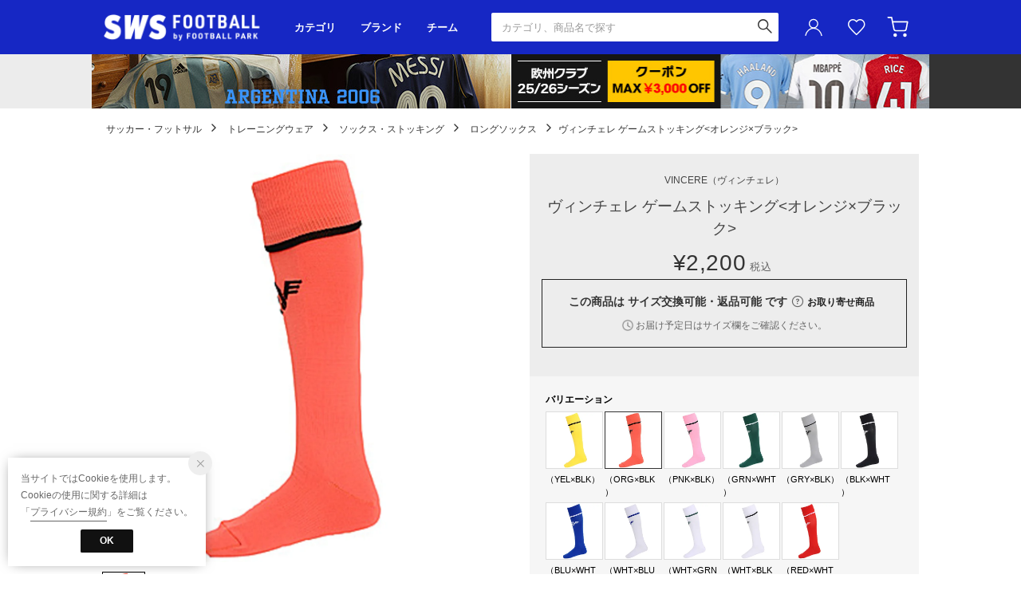

--- FILE ---
content_type: text/html;charset=UTF-8
request_url: https://www.sports-ws.com/commodity/SKOB1347D/VI9148DU00021/
body_size: 161097
content:












<?xml version="1.0" encoding="UTF-8"?>
<!DOCTYPE html PUBLIC "-//W3C//DTD XHTML 1.0 Transitional//EN" "http://www.w3.org/TR/xhtml1/DTD/xhtml1-transitional.dtd">
<html xmlns="http://www.w3.org/1999/xhtml" xml:lang="ja" lang="ja">
<head>














  
    <link rel="canonical" href="https://www.sports-ws.com/commodity/SKOB1347D/VI9148DU00021/">
  
  <meta http-equiv="Content-Type" content="text/html; charset=utf-8" />
  <meta name="format-detection" content="telephone=no" />
  <meta name="google-site-verification" content="22G8cKP9ehqLfwMcb2drrLYU19l6tUkGZh2GBgfQW-I" />
  <meta http-equiv="X-UA-Compatible" content="IE=edge" />
  <meta name="keywords" content="VINCERE,ヴィンチェレ ゲームストッキング&lt;オレンジ×ブラック&gt;,ロングソックス" />
  <link rel="icon" href="https://media.aws.locondo.jp/swsstatic/common/img/favicon.svg?rev=b9b016bdb6a4899af5673c7d34b93c08dfa13fdf_1769505862_491539" type="image/svg+xml" />
  <link rel="shortcut icon" href="https://media.aws.locondo.jp/swsstatic/common/img/favicon.ico?rev=b9b016bdb6a4899af5673c7d34b93c08dfa13fdf_1769505862_491539" type="image/x-icon" />
  <link rel="index" title="サッカーショップ【SWS】" href="https://www.sports-ws.com" />
  <title>VINCERE ヴィンチェレ ゲームストッキング&lt;オレンジ×ブラック&gt; V091A-10 ORG×BLK トレーニングウェア -サッカーショップ【SWS】</title>
  
    
    
      <meta name="description" content="VINCERE ヴィンチェレ ゲームストッキング&lt;オレンジ×ブラック&gt; V091A-10 ORG×BLKの商品詳細情報。サッカーショップ【SWS】は、トレーニングウェアを豊富に取り揃えています。" />
    
  
  <meta name="robots" content="INDEX,FOLLOW" />

  <!-- OGP -->
  








<meta property="og:type" content="website" />



  
  
    <meta property="og:url" content="https://www.sports-ws.com" />
  




  
  
    <meta property="og:title" content="VINCERE ヴィンチェレ ゲームストッキング&lt;オレンジ×ブラック&gt; V091A-10 ORG×BLK トレーニングウェア | サッカーショップ【SWS】" />
  




  
    <meta property="og:image" content="https://sc3.locondo.jp/contents/commodity/shop/SKOB1347D/commodity/VI/VI9148DU00021_1_l.jpg"/>
    <meta property="og:image:secure_url" content="https://sc3.locondo.jp/contents/commodity/shop/SKOB1347D/commodity/VI/VI9148DU00021_1_l.jpg" />
  
  
  




  
  
    <meta property="og:description" content="VINCERE ヴィンチェレ ゲームストッキング&lt;オレンジ×ブラック&gt; V091A-10 ORG×BLKの商品詳細情報。サッカーショップ【SWS】は、トレーニングウェアを豊富に取り揃えています。" />
  






<meta property="og:locale:alternate" content="ja_JP" />
<meta property="og:locale:alternate" content="en_US" />


<meta property="og:site_name" content="サッカーショップ【SWS】" />

<input type="hidden" id="displayMode" value="pc">

  <!-- criteo -->
  








<!-- common/common/tracking/criteo-hasheEmail.jsp -->
<script>
  var displayModeEl = document.getElementById('displayMode');
  var cst = (displayModeEl && displayModeEl.value === 'pc') ? 'd' : 'm';
  var che = '';
  var criteoHashedEmailSha256 = '';

  
  
</script>


<script
  src="https://ajax.googleapis.com/ajax/libs/jquery/3.7.1/jquery.min.js"
  integrity="sha256-/JqT3SQfawRcv/BIHPThkBvs0OEvtFFmqPF/lYI/Cxo=" crossorigin="anonymous"></script>
<script src="https://cdn.jsdelivr.net/npm/jquery-validation@1.20.1/dist/jquery.validate.min.js" integrity="sha256-0xVRcEF27BnewkTwGDpseENfeitZEOsQAVSlDc7PgG0=" crossorigin="anonymous"></script>


<script
  src="https://cdnjs.cloudflare.com/ajax/libs/handlebars.js/4.7.8/handlebars.min.js"
  integrity="sha512-E1dSFxg+wsfJ4HKjutk/WaCzK7S2wv1POn1RRPGh8ZK+ag9l244Vqxji3r6wgz9YBf6+vhQEYJZpSjqWFPg9gg==" crossorigin="anonymous" referrerpolicy="no-referrer"></script>

<script defer type="text/javascript" src="/resources/js/handlebars-templates/handlebars-templates.js?rev=b9b016bdb6a4899af5673c7d34b93c08dfa13fdf_1769505862_491539"></script>
<!-- just-handlebars-helpers -->
<script type="text/javascript" src="https://media.aws.locondo.jp/_assets/js/libs/just-handlebars-helpers@1.0.19/dist/h.no-moment.js?rev=b9b016bdb6a4899af5673c7d34b93c08dfa13fdf_1769505862_491539"></script>
<script type="text/javascript">
  // Register just-handlebars-helpers with handlebars
  H.registerHelpers(Handlebars);
  
  // レビュー小数点切り上げ
  Handlebars.registerHelper('distanceFixed', function(distance) {
    return Number(distance.toFixed(1));
  });
</script>
<!-- affiliate -->
<script defer type="text/javascript" src='/resources/js/affiliate/click.js?rev=b9b016bdb6a4899af5673c7d34b93c08dfa13fdf_1769505862_491539'></script>
<!-- 共通css -->
<link href="https://media.aws.locondo.jp/_assets/css/_vars.css?rev=b9b016bdb6a4899af5673c7d34b93c08dfa13fdf_1769505862_491539" rel="stylesheet">
<link href="https://media.aws.locondo.jp/_assets/css/campaignGroup.css?rev=b9b016bdb6a4899af5673c7d34b93c08dfa13fdf_1769505862_491539" rel="stylesheet">

<link href="https://media.aws.locondo.jp/_assets/js/libs/uikit/css/uikit-locondo.css?rev=b9b016bdb6a4899af5673c7d34b93c08dfa13fdf_1769505862_491539" rel="stylesheet">
<script 
  src="https://cdn.jsdelivr.net/npm/uikit@3.11.1/dist/js/uikit.min.js"
  integrity="sha256-ZOFigV5yX4v9o+n9usKotr5fl9TV4T5JizfqhsXTAPY=" crossorigin="anonymous"></script>
<script
  src="https://cdn.jsdelivr.net/npm/uikit@3.21.4/dist/js/uikit-icons.min.js"
  integrity="sha256-XID2iJmvBVrsn3pKfMiZzX0n10U1jb4TxB2dA9tVSuc=" crossorigin="anonymous"></script>


<link rel="stylesheet" href="https://cdnjs.cloudflare.com/ajax/libs/awesomplete/1.1.5/awesomplete.css" >
<script src="https://cdnjs.cloudflare.com/ajax/libs/awesomplete/1.1.5/awesomplete.min.js"></script>

<!-- Google Material Icon Font , flag-icons -->
<link href="https://fonts.googleapis.com/css2?family=Material+Symbols+Outlined:opsz,wght,FILL,GRAD@20..48,100..700,0..1,-50..200" rel="stylesheet" />
<link href="https://media.aws.locondo.jp/_assets/js/libs/flag-icons/css/flag-icons.min.css?rev=b9b016bdb6a4899af5673c7d34b93c08dfa13fdf_1769505862_491539" rel="stylesheet" />

<script type="text/javascript" src="/resources/js/dayjs/dayjs.min.js?rev=b9b016bdb6a4899af5673c7d34b93c08dfa13fdf_1769505862_491539"></script>
<script type="text/javascript" src="/resources/js/dayjs/ja.js?rev=b9b016bdb6a4899af5673c7d34b93c08dfa13fdf_1769505862_491539"></script>


<script defer type="text/javascript" src='/resources/js/common/jquery.notification-badge.js?rev=b9b016bdb6a4899af5673c7d34b93c08dfa13fdf_1769505862_491539'></script>


<script type="text/javascript" src="https://media.aws.locondo.jp/_assets/js/fnLoading.js?rev=b9b016bdb6a4899af5673c7d34b93c08dfa13fdf_1769505862_491539"></script>


<script type="text/javascript" src="https://media.aws.locondo.jp/_assets/js/handlebars_helper_imageRatio.js?rev=b9b016bdb6a4899af5673c7d34b93c08dfa13fdf_1769505862_491539"></script>

<script type="module" src="https://media.aws.locondo.jp/contents/js/app/modal_notification_inApp.js?rev=b9b016bdb6a4899af5673c7d34b93c08dfa13fdf_1769505862_491539"></script>
<link href="https://media.aws.locondo.jp/contents/css/app/modal_notification_inApp.css?rev=b9b016bdb6a4899af5673c7d34b93c08dfa13fdf_1769505862_491539" rel="stylesheet">



  
  <!-- gtm -->
  








<!-- Google Tag Manager -->
<script>(function(w,d,s,l,i){w[l]=w[l]||[];w[l].push({'gtm.start':
    new Date().getTime(),event:'gtm.js'});var f=d.getElementsByTagName(s)[0],
    j=d.createElement(s),dl=l!='dataLayer'?'&l='+l:'';j.async=true;j.src=
    'https://www.googletagmanager.com/gtm.js?id='+i+dl;f.parentNode.insertBefore(j,f);
    })(window,document,'script','dataLayer','GTM-5L5NXPN');</script>
<!-- End Google Tag Manager -->
  <!-- /gtm -->
  <!-- locondo tracking -->
  










<script type="text/javascript">
  var __ti = 'b14463de-57c6-452f-a04b-5f93cebfd223';
  var __vi = 'b14463de-57c6-452f-a04b-5f93cebfd223';
  var __dm = 'pc';
  var __he = '';
  var __cc = '';
  var __si = 'sws';
  var __ts = '20260128044332';
  var __tu = 'https://analysis.aws.locondo.jp/tracking';
  var __rf = document.referrer;
  var __hf = document.location.href;
  var __pt = document.location.href.split('?')[0];
  var __pl = navigator.platform;
  
  // SHOPOP トラッキングAPI URL
  var __shopopTrackingImageApiUrl = 'https://analysis.aws.locondo.jp/shopop/tracking';
  // 商品動画 トラッキングAPI URL
  var __commodityVideoTrackingApiUrl = 'https://analysis.aws.locondo.jp/commodity-video/tracking';
</script>
<script type="text/javascript" src='/resources/js/analysis/tracker.js?rev=b9b016bdb6a4899af5673c7d34b93c08dfa13fdf_1769505862_491539' defer></script>


<input type="hidden" name="trackCommodityVideo" value="false">
  <!-- /locondo tracking -->


</head>
<body class="site_sws">






  <!-- gtm -->
  








<!-- Google Tag Manager (noscript) -->
<noscript><iframe src="https://www.googletagmanager.com/ns.html?id=GTM-5L5NXPN"
  height="0" width="0" style="display:none;visibility:hidden"></iframe></noscript>
<!-- End Google Tag Manager (noscript) -->
  <!-- /gtm -->
  


<input type="hidden" id="baseUrl" value='/'/>
<input type="hidden" id="api_url_base" value='https://api.aws.locondo.jp'>
<input type="hidden" id="contextPath" value="" />

<input type="hidden" id="url_base" value="/">
<input type="hidden" id="image_url_base" value="https://sc3.locondo.jp/contents/">
<input type="hidden" id="css_url_base"   value="https://media.aws.locondo.jp/contents/">

<input type="hidden" id="__locoad_tracking_url_base" value="https://analysis.aws.locondo.jp/locoad">




  
  
  
  
    <input type="hidden" id="commercialtypeNumber" value="all"/>
  

















<script src="https://cdn.jsdelivr.net/npm/i18next@23.7.6/i18next.min.js"></script>
<script>
i18next.init({
  lng: $('#siteLanguage')[0] ? $('#siteLanguage').val() : 'ja',
  ns: 'default',
  debug: false,
});
</script>
<script defer type="text/javascript" src="/resources/js/i18n-message/default-msg-ja.js?rev=b9b016bdb6a4899af5673c7d34b93c08dfa13fdf_1769505862_491539"></script>
<script defer type="text/javascript" src="/resources/js/i18n-message/default-msg-en.js?rev=b9b016bdb6a4899af5673c7d34b93c08dfa13fdf_1769505862_491539"></script>
<script defer type="text/javascript" src="https://media.aws.locondo.jp/_assets/js/i18n-message/assets-msg-ja.js?rev=b9b016bdb6a4899af5673c7d34b93c08dfa13fdf_1769505862_491539"></script>
<script defer type="text/javascript" src="https://media.aws.locondo.jp/_assets/js/i18n-message/assets-msg-en.js?rev=b9b016bdb6a4899af5673c7d34b93c08dfa13fdf_1769505862_491539"></script>



<script>
function wrapI18nUrl(url) {
  if (!$('#siteLanguage')[0]) {
    // 言語設定なし
    return url;
  }
  
  const lang = $('#siteLanguage').val();
  const languages = ['ja', 'en'];
  if (!url || !url.startsWith('/') || languages.some(l => url.startsWith('/' + l + '/'))) {
    // URL引数なし or URLがルートパス指定以外 or URLに言語設定が行われている
    return url;
  }

  // それぞれの言語のURLパスをセット
  switch (lang) {
  case 'ja':
    // 日本語の場合は、URLの操作を行わない
    return url;
  case 'en':
    return '/en' + url;
  default:
    return url;
  }
} 

$.ajaxPrefilter(function (option) {
  option.url = wrapI18nUrl(option.url);
});  
</script>


  
  
  
    










<!-- ShopCode #ID -->
<input type="hidden" id="shopCode" value="SKOB1347D">










<!-- header-element-1.jsp -->

<input type="hidden" id="swsCityCode" value="kobudo-football" />

<link rel="stylesheet" type="text/css" href="https://media.aws.locondo.jp/_assets/css/pc/common-base.css?rev=b9b016bdb6a4899af5673c7d34b93c08dfa13fdf_1769505862_491539" media="all" charset="UTF-8" />
<link rel="stylesheet" type="text/css" href="https://media.aws.locondo.jp/_assets/css/pc/common-footer.css?rev=b9b016bdb6a4899af5673c7d34b93c08dfa13fdf_1769505862_491539" media="all" charset="UTF-8" />
<link rel="stylesheet" type="text/css" href="https://media.aws.locondo.jp/_assets/css/pc/common-boem_style.css?rev=b9b016bdb6a4899af5673c7d34b93c08dfa13fdf_1769505862_491539" media="all" charset="UTF-8" />
<link rel="stylesheet" type="text/css" href="https://media.aws.locondo.jp/_assets/css/style_father.css?rev=b9b016bdb6a4899af5673c7d34b93c08dfa13fdf_1769505862_491539" media="all" charset="UTF-8" />
<link href="https://fonts.googleapis.com/css?family=Oswald" rel="stylesheet">
<link href="https://fonts.googleapis.com/css?family=Open+Sans%7CTeko" rel="stylesheet">
<link href="https://fonts.googleapis.com/css?family=Lato" rel="stylesheet">


  <link rel="stylesheet" type="text/css" href="https://media.aws.locondo.jp/_assets/css/pc/common-switching.css?rev=b9b016bdb6a4899af5673c7d34b93c08dfa13fdf_1769505862_491539" media="all" charset="UTF-8" />



<link rel="stylesheet" type="text/css" href="https://media.aws.locondo.jp/swsstatic/common/css/pc/sws_common-header.css?rev=b9b016bdb6a4899af5673c7d34b93c08dfa13fdf_1769505862_491539" media="all" charset="UTF-8" />
<link rel="stylesheet" type="text/css" href="https://media.aws.locondo.jp/swsstatic/common/css/pc/sws_common-style.css?rev=b9b016bdb6a4899af5673c7d34b93c08dfa13fdf_1769505862_491539" media="all" charset="UTF-8" />
<script type="text/javascript" src="https://media.aws.locondo.jp/_assets/js/pc/common.js?rev=b9b016bdb6a4899af5673c7d34b93c08dfa13fdf_1769505862_491539" charset="UTF-8"></script>


<script src="https://media.aws.locondo.jp/_assets/js/libs/lazyload/lazyload.min.js?rev=b9b016bdb6a4899af5673c7d34b93c08dfa13fdf_1769505862_491539"></script>
<script src="https://media.aws.locondo.jp/_assets/js/libs/lazyload/lazyload.instance.js?rev=b9b016bdb6a4899af5673c7d34b93c08dfa13fdf_1769505862_491539"></script>
<link rel="stylesheet" type="text/css" href="https://media.aws.locondo.jp/_assets/js/libs/lazyload/lazyload.css?rev=b9b016bdb6a4899af5673c7d34b93c08dfa13fdf_1769505862_491539" />



<script type="text/javascript" src="https://media.aws.locondo.jp/_assets/js/libs/Remodal/remodal.js?rev=b9b016bdb6a4899af5673c7d34b93c08dfa13fdf_1769505862_491539"></script>
<link rel="stylesheet" type="text/css" href="https://media.aws.locondo.jp/_assets/js/libs/Remodal/remodal-default-theme.css?rev=b9b016bdb6a4899af5673c7d34b93c08dfa13fdf_1769505862_491539" media="all" charset="UTF-8" />
<link rel="stylesheet" type="text/css" href="https://media.aws.locondo.jp/_assets/js/libs/Remodal/remodal.css?rev=b9b016bdb6a4899af5673c7d34b93c08dfa13fdf_1769505862_491539" media="all" charset="UTF-8" />

<link rel="stylesheet" href="https://cdnjs.cloudflare.com/ajax/libs/slick-carousel/1.8.1/slick.min.css" />
<link rel="stylesheet" href="https://cdnjs.cloudflare.com/ajax/libs/slick-carousel/1.8.1/slick-theme.min.css" />
<script src="https://cdnjs.cloudflare.com/ajax/libs/slick-carousel/1.8.1/slick.min.js"></script>

<link rel="stylesheet" href="https://media.aws.locondo.jp/_assets/js/libs/tippy/light.css?rev=b9b016bdb6a4899af5673c7d34b93c08dfa13fdf_1769505862_491539" />
<script src="https://media.aws.locondo.jp/_assets/js/libs/tippy/popper.min.js?rev=b9b016bdb6a4899af5673c7d34b93c08dfa13fdf_1769505862_491539"></script>
<script src="https://media.aws.locondo.jp/_assets/js/libs/tippy/index.all.min.js?rev=b9b016bdb6a4899af5673c7d34b93c08dfa13fdf_1769505862_491539"></script>


<script src="https://media.aws.locondo.jp/_assets/js/jquery.ranking.js?rev=b9b016bdb6a4899af5673c7d34b93c08dfa13fdf_1769505862_491539"></script>
<script type="text/javascript" src="https://media.aws.locondo.jp/_assets/js/api-commodityranking.js?rev=b9b016bdb6a4899af5673c7d34b93c08dfa13fdf_1769505862_491539"></script>


<script type="text/javascript" src='/resources/js/store.legacy.min.js?rev=b9b016bdb6a4899af5673c7d34b93c08dfa13fdf_1769505862_491539'></script>
<script type="text/javascript" src='/resources/js/search/search-history.js?rev=b9b016bdb6a4899af5673c7d34b93c08dfa13fdf_1769505862_491539'></script>


<script type="text/javascript" src='/resources/js/suggestSearch/pc-suggest.js?rev=b9b016bdb6a4899af5673c7d34b93c08dfa13fdf_1769505862_491539'></script>


<script src='/resources/js/js.cookie.js?rev=b9b016bdb6a4899af5673c7d34b93c08dfa13fdf_1769505862_491539'></script>
<script type="text/javascript" src='/resources/js/commodity/commodity-history.js?rev=b9b016bdb6a4899af5673c7d34b93c08dfa13fdf_1769505862_491539'></script>


<script defer type="text/javascript" src="https://media.aws.locondo.jp/_assets/js/api-headerInfo.js?rev=b9b016bdb6a4899af5673c7d34b93c08dfa13fdf_1769505862_491539"></script>


<link rel="stylesheet" type="text/css" href="https://media.aws.locondo.jp/swsstatic/common/css/pc/sws_toku_hbs_style.css">
<script src="https://media.aws.locondo.jp/swsstatic/common/js/pc/pc-toku_hbs.js"></script>


<script defer type="text/javascript" src="https://media.aws.locondo.jp/swsstatic/common/js/sws_service_config.js?rev=b9b016bdb6a4899af5673c7d34b93c08dfa13fdf_1769505862_491539"></script>
<script defer type="text/javascript" src="https://media.aws.locondo.jp/_assets/js/content-guide-sws.js?rev=b9b016bdb6a4899af5673c7d34b93c08dfa13fdf_1769505862_491539"></script>

<script defer type="text/javascript" src="https://media.aws.locondo.jp/swsstatic/common/js/sws_pc-common.js?rev=b9b016bdb6a4899af5673c7d34b93c08dfa13fdf_1769505862_491539"></script>
<script type="module" src="https://media.aws.locondo.jp/swsstatic/common/js/sws_normalization/main.js?rev=b9b016bdb6a4899af5673c7d34b93c08dfa13fdf_1769505862_491539"></script>
<script src="https://media.aws.locondo.jp/swsstatic/common/js/sws_categoryList.js?rev=b9b016bdb6a4899af5673c7d34b93c08dfa13fdf_1769505862_491539"></script>

<noscript>
  <div class="noscript">
    <div class="noscript-inner">
      <p>
        <strong>お使いのブラウザは、JavaScript機能が有効になっていません。</strong>
      </p>
      <p>このウェブサイトの機能をご利用される場合は、お使いのブラウザでJavaScriptを有効にしてください。</p>
    </div>
  </div>
</noscript>


<div id="headerInformation"></div>


  
    <div class="globalWrap -football" data-shop-categorycode="football"><!-- footer内で閉じる -->
  
  
  
  
  


<!-- お知らせ欄 info_box_top -->
<div class="clearfix info-ld pc" id="info_box_top">
  <span id="informationsInHeader"></span>
</div>
<!-- /お知らせ欄 -->



<div class="pcHeader" data-gtm-click="pcHeader">
  <div class="inner">
    <h1 class="siteLogo">
      <a href="/" title="SWS football">サッカーショップ【SWS】</a>
    </h1>
    <div class="pcHeaderNav">
      <div class="pcHeaderNavItem -category" data-gtm-click="pcHeader_category">
        <button class="dropBtn">カテゴリ</button>
        <div uk-dropdown="boundary: .pcHeader;boundary-align: true">
          <div class="inner">
            <ul uk-accordion="multiple: true" id="_js_pcHeaderNavCategory_1">
              <li class="categoryList" data-item="footbl_uniform_edit">
                <a class="uk-accordion-title" href="#">代表･クラブユニフォーム</a>
                <ul class="uk-accordion-content" id="_js_pcHeaderNavCategory_team"></ul>
                <script>
                  Handlebars.registerHelper("ifEquals", function (a, b, options) {
                    if (a == b) {
                      return options.fn(this);
                    }
                    return options.inverse(this);
                  });
                  Handlebars.registerHelper('ifNotEquals', function (a, b, options) {
                      if (a != b) { return options.fn(this); }
                      return options.inverse(this);
                  });
                </script>
                <script type="text/x-handlebars-template" id="pcHeaderNavCategory-template_team">
                  {{#each this}}
                    {{#each list}}
                      {{#ifEquals name "すべて"}}
                        <li class="item -all-team"><a href="../../{{url}}">{{../group}}すべて</a></li>
                      {{/ifEquals}}
                      {{#ifNotEquals name "すべて"}}
                        <li class="item"><a href="../../{{url}}">{{name}}</a></li>
                      {{/ifNotEquals}}
                    {{/each}}
                  {{/each}}
                </script>
              </li>
            </ul>
            <ul uk-accordion="multiple: true" id="_js_pcHeaderNavCategory_2">
            </ul>
            <ul uk-accordion="multiple: true" id="_js_pcHeaderNavCategory_3">
              <li class="itemExtra"><a href="/contents/fp_team">チームオーダー</a></li>
              <li class="itemExtra"><a href="/category/footbl_training%7Cfootbl_casual?markingEnabledFlag=1">マーキング</a></li>
            </ul>
            <script type="text/x-handlebars-template" id="pcHeader-template_category_1">
              {{#each this}}
                {{#ifEquals category.pc_col "1"}}
                <li class="categoryList" data-item="{{category.code}}">
                  <a class="uk-accordion-title" href="#">{{category.name}}</a>
                  <ul class="uk-accordion-content">
                    {{#each category_child}}
                      {{#ifEquals @index "0"}}
                        <li><a href="/category/{{../category.code}}">すべて</a></li>
                      {{/ifEquals}}
                        <li><a href="/category/{{code}}">{{name}}</a></li>
                    {{/each}}
                  </ul>
                </li>
                {{/ifEquals}}
              {{/each}}
            </script>
            <script type="text/x-handlebars-template" id="pcHeader-template_category_2">
              {{#each this}}
                {{#ifEquals category.pc_col "2"}}
                <li class="categoryList" data-item="{{category.code}}">
                  <a class="uk-accordion-title" href="#">{{category.name}}</a>
                  <ul class="uk-accordion-content">
                    {{#each category_child}}
                      {{#ifEquals @index "0"}}
                        <li><a href="/category/{{../category.code}}">すべて</a></li>
                      {{/ifEquals}}
                        <li><a href="/category/{{code}}">{{name}}</a></li>
                    {{/each}}
                  </ul>
                </li>
                {{/ifEquals}}
              {{/each}}
            </script>
            <script type="text/x-handlebars-template" id="pcHeader-template_category_3">
              {{#each this}}
                {{#ifEquals category.pc_col "3"}}
                <li class="categoryList" data-item="{{category.code}}">
                  <a class="uk-accordion-title" href="#">{{category.name}}</a>
                  <ul class="uk-accordion-content">
                    {{#each category_child}}
                      {{#ifEquals @index "0"}}
                        <li><a href="/category/{{../category.code}}">すべて</a></li>
                      {{/ifEquals}}
                        <li><a href="/category/{{code}}">{{name}}</a></li>
                    {{/each}}
                  </ul>
                </li>
                {{/ifEquals}}
              {{/each}}
            </script>
          </div>
        </div>
      </div>
      <div class="pcHeaderNavItem -brand" data-gtm-click="pcHeader_brand">
        <button class="dropBtn">ブランド</button>
        <div uk-dropdown="boundary: .pcHeader;boundary-align: true">
          <div class="inner">
            <ul class="logoList" id="_js_pcHeaderNavItem_logoList">
            </ul>
            <script type="text/x-handlebars-template" id="pcHeaderNavItem-template_logoList">
              {{#each this}}
              <li class="logoListItem">
                <a href="{{url}}">
                  <div class="wrap"><img src="https://media.aws.locondo.jp/swsstatic/common/img/logo_brand/{{image}}?rev=b9b016bdb6a4899af5673c7d34b93c08dfa13fdf_1769505862_491539" alt="{{alt}}"></div>
                  <span>{{alt}}</span>
                </a>
              </li>
              {{/each}}
              <li class="logoListItem -toBrandList">
                <a href="/catalog/brand-list">
                  <span>ブランド一覧</span>
                </a>
              </li>
            </script>
          </div>
        </div>
      </div>
      <div class="pcHeaderNavItem -team" data-gtm-click="pcHeader_team">
        <button class="dropBtn">チーム</button>
        <div uk-dropdown="boundary: .pcHeader;boundary-align: true">
          <div class="inner">
            <div id="_js_pcHeaderNavItem_team"></div>
            <div class="toTeamList"><a href="/contents/team-list-static">チーム一覧</a></div>
          </div>
        </div>
        <script type="text/x-handlebars-template" id="pcHeaderNavItem-template_team">
          {{#each this}}
          <div class="col">
            <p class="listHeading">{{group}}</p>
            {{#each area}}
            <div class="teamListWrap">
              <p class="headingSub">{{@key}}</p>
              <ul class="teamList">
                {{#each this}}
                <li><a href="../../team/{{code}}">{{name}}</a></li>
                {{/each}}
              </ul>
            </div>
            {{/each}}
          </div>
          {{/each}}
        </script>
      </div>
      <div class="pcHeaderNavItem -home">
        <a href="/top">HOME</a>
      </div>
    </div>
    
    









<!-- header-element-2.jsp -->
<div class="pcHeader-searchBox" data-gtm-click="pcHeader_searchBox">
  <form id="search_mini_form" action="/search" method="get">
    
    <input type="hidden" name="fromid" value="search_mini_form">
    <div class="search_box">
      <div>
        <div class="wrap_searchText">
          <input id="searchText" name="searchWord" class="input" type="text" placeholder="カテゴリ、商品名で探す" value="" autocomplete="off">
        </div>
        <div class="wrap_searchbutton">
          <button class="searchbutton" type="submit" width="24" height="24"></button>
        </div>
      </div>
      <div class="suggestBox">
        <div class="suggestBox_innner">
          <div id="output_searchHistory" class="output_suggest"></div>
          <div id="output_suggestA" class="output_suggest"></div>
          <div id="output_suggestB" class="output_suggest"></div>
        </div>
      </div>
      <div id="auto_indicator" class="search_autocomplete autocomplete" style="border-color: rgb(232, 233, 237); display: none; ">検索中...</div>
    </div>
  </form>
</div>
<!-- section user info -->
<div class="pcHeader-userMenu" data-gtm-click="pcHeader_userMenu">
  
  
    <div class="userMenuItem -login">
      <a class="wrapUserIcon" href="/login"><i uk-icon="user" class="uk-icon"></i>ユーザーアイコン(login)</a>
      <div uk-dropdown="boundary:.pcHeader > .inner;boundary-align: true;pos:bottom-right; shift: false; flip: false">
        <ul>
          <li class="item -toLogin"><a href="/login">ログイン</a></li>
          <li class="item -toCustomerRegister"><a href="/customer/customer-register">新規会員登録 (無料)</a></li>
        </ul>
      </div>
    </div>
    <div class="userMenuItem -favorite">
      <a href="/mypage/favorite-list/" class="arr_none">
        お気に入り<i class="icon_favorite"></i>
      </a>
    </div>
  

  
  
  <div class="userMenuItem -cart">
    <a href="/cart/?commercialType=0">
      カート<div class="js-cartCount"></div>
    </a>
  </div>
</div>
  </div>

  <!-- お知らせ欄 info_box_bottom -->
  <div class="clearfix info-ld pc" id="info_box_bottom">
    <span id="informationsOnGrobalNavi"></span>
  </div>
  <!-- /お知らせ欄 -->

</div><!-- /pcHeader -->











<!-- header-element-3.jsp -->

<script type="text/x-handlebars-template" id="pcHeader_searchHistory_template">
  {{#if this}}
    <h4 class="itemSuggestTitle">検索履歴</h4>
    <ul id="searchHistoryList" class="suggest_searchHistory indexList">
      {{#each this}}
        <li class="indexItem">
          <div class="indexItemContent" data-title-localStorage="{{title}}">
            <div class="indexItemHeading">
              <a class="inner" href="{{url}}">{{title}}</a>
            </div>
          </div>
          <span class="deleteHistoryList"></span>
        </li>
      {{/each}}
    </ul>
  {{/if}}
</script>
<!--  関連アイテムテンプレート -->
<script id="SuggestCommodities" type="text/x-handlebars-template">
  {{#if Commodities}}
    <h4 class="itemSuggestTitle">関連アイテム</h4>
    <ul class="SuggestCommoditiesList">
      {{#each Commodities}}
        <li><a href="/{{url}}"><span><img src="{{image}}" width="70" height="70"></span><span>{{name}}</span></a></li>
      {{/each}}
    </ul>
  {{/if}}
</script>
<!-- /suggest-search settings -->












<!--CustomerCode-->


<script>
  const gaCustomerCode = $('#gaCustomerCode').val();
  const gaCustomerGroupId = $('#gaCustomerGroupId').val();
  const gaBoemCustomerNo = $('#gaBoemCustomerNo').val();
  const canPushGA = (gaCustomerCode !== '' && gaCustomerCode !== undefined) ? true : false; 

  if(canPushGA) {
    const userData = {
    login_id: gaCustomerCode,
    
    user_status: gaCustomerGroupId
    };
    window.dataLayer = window.dataLayer || [];
    window.dataLayer.push(userData);
  }
</script>






<input type="hidden" id="siteName" value="SWS football">









<!-- common/templates/header-config.jsp -->
<input type="hidden" id="siteDomain" value="www.sports-ws.com">
<input type="hidden" id="siteTitle" value="サッカーショップ【SWS】">
<input type="hidden" id="schema" value="sws">
<input type="hidden" id="isOneBrand" value="false">
<input type="hidden" id="isConvertable" value="">
<input type="hidden" id="convertReturnMethod" value="">
<input type="hidden" id="convertRequestDeadlineDays" value="">
<input type="hidden" id="properIsReturnable" value="">
<input type="hidden" id="saleIsReturnable" value="">
<input type="hidden" id="returnReturnMethod" value="">
<input type="hidden" id="properReturnFee" value="">
<input type="hidden" id="saleReturnFee" value="">
<input type="hidden" id="returnRequestDeadlineDays" value="">
<input type="hidden" id="giftService" value="false">
<input type="hidden" id="hasDeluxeGift" value="false">
<input type="hidden" id="giftCost" value="">
<input type="hidden" id="tagcutCost" value="">
<input type="hidden" id="deluxeCost" value="">
<input type="hidden" id="pointService" value="true">
<input type="hidden" id="pointRate" value="0.0">
<input type="hidden" id="pointPeriod" value="6">
<input type="hidden" id="pointGivenDaysAfterShipping" value="">
<input type="hidden" id="reviewService" value="true">
<input type="hidden" id="reviewPointService" value="true">
<input type="hidden" id="useReviewLot" value="true">
<input type="hidden" id="reviewPointRate" value="">
<input type="hidden" id="deliveryChargePost" value="">
<input type="hidden" id="deliveryChargeLate" value="">
<input type="hidden" id="deliveryChargeDate" value="">
<input type="hidden" id="deliveryChargeFast" value="">
<input type="hidden" id="deliveryChargeExpress" value="">
<input type="hidden" id="expressDeliveryCommission" value="">
<input type="hidden" id="freeShippingAmount" value="8000">
<input type="hidden" id="commissionCod" value="">
<input type="hidden" id="commissionCard" value="">
<input type="hidden" id="commissionCvs" value="">
<input type="hidden" id="commissionPayeasy" value="">
<input type="hidden" id="commissionPaypay" value="">
<input type="hidden" id="commissionDocomo" value="">
<input type="hidden" id="commissionAu" value="">
<input type="hidden" id="commissionSoftBank" value="">
<input type="hidden" id="commissionYamato" value="">
<input type="hidden" id="isPrepaidSite" value="">
<input type="hidden" id="hasCustomerGroup" value="true">

<input type="hidden" id="customerGroupTotalEndIntervalDays" value="">
<input type="hidden" id="customerGroupRangePeriod" value="">
<input type="hidden" id="returnConvertReviewable" value="false">
<input type="hidden" id="amazonPayOption" value="">
<input type="hidden" id="enableGlobalOrder" value="false">
<input type="hidden" id="enableMultiLanguage" value="false">
<input type="hidden" id="isBackOrder" value="false">
<input type="hidden" id="useSmari" value="">

  






















<!-- common/pc/commodity/commodity-top-area.jsp -->
  

  


  
<!-- ヘッダ引き継ぎ用変数 -->

  
  
  
  


<input type="hidden" id="catalogParam" value="">

<!-- ▽ 固有css ▽ -->
<link rel="stylesheet" type="text/css" href="https://media.aws.locondo.jp/_assets/css/pc/content-product-koichi.css?rev=b9b016bdb6a4899af5673c7d34b93c08dfa13fdf_1769505862_491539" media="all" charset="UTF-8" />

<script type="text/javascript" src="/resources/js/i18n-message/commodity-msg-ja.js?rev=b9b016bdb6a4899af5673c7d34b93c08dfa13fdf_1769505862_491539"></script>
<script type="text/javascript" src="/resources/js/i18n-message/commodity-msg-en.js?rev=b9b016bdb6a4899af5673c7d34b93c08dfa13fdf_1769505862_491539"></script>

<script type="text/javascript" src='/resources/js/commodity/jquery.commodity.js?rev=b9b016bdb6a4899af5673c7d34b93c08dfa13fdf_1769505862_491539'></script>
<script type="text/javascript" src='/resources/js/commodity/jquery.commodity-pc.js?rev=b9b016bdb6a4899af5673c7d34b93c08dfa13fdf_1769505862_491539'></script>
<script type="text/javascript" src='/resources/js/commodity/jquery.commodity-different-color.js?rev=b9b016bdb6a4899af5673c7d34b93c08dfa13fdf_1769505862_491539'></script>
<script type="text/javascript" src='/resources/js/commodity/jquery.commodity-review-summary.js?rev=b9b016bdb6a4899af5673c7d34b93c08dfa13fdf_1769505862_491539'></script>
<!--  採寸 -->
<script type="text/javascript" src='/resources/js/common/jquery.measurement.js?rev=b9b016bdb6a4899af5673c7d34b93c08dfa13fdf_1769505862_491539'></script>
<!-- レビュー -->
<script type="text/javascript" src="https://media.aws.locondo.jp/_assets/js/pc/pc-api-review.js?rev=b9b016bdb6a4899af5673c7d34b93c08dfa13fdf_1769505862_491539"></script>
<!-- マイサイズ -->
<script type="text/javascript" src='/resources/js/js.cookie.js?rev=b9b016bdb6a4899af5673c7d34b93c08dfa13fdf_1769505862_491539'></script>
<script type="text/javascript" src='/resources/js/common/jquery.mysize-common.js?rev=b9b016bdb6a4899af5673c7d34b93c08dfa13fdf_1769505862_491539'></script>
<!-- lazyload -->
<script src="https://media.aws.locondo.jp/_assets/js/libs/lazyload/lazyload.min.js?rev=b9b016bdb6a4899af5673c7d34b93c08dfa13fdf_1769505862_491539"></script>
<script src="https://media.aws.locondo.jp/_assets/js/libs/lazyload/lazyload.instance.js?rev=b9b016bdb6a4899af5673c7d34b93c08dfa13fdf_1769505862_491539"></script>
<link rel="stylesheet" type="text/css" href="https://media.aws.locondo.jp/_assets/js/libs/lazyload/lazyload.css?rev=b9b016bdb6a4899af5673c7d34b93c08dfa13fdf_1769505862_491539" />
<!-- お気に入りブランド -->
<script type="text/javascript" src="/resources/js/brand/mybrand.js?rev=b9b016bdb6a4899af5673c7d34b93c08dfa13fdf_1769505862_491539"></script>
<!-- クーポン/カウントダウン -->
<script type="text/javascript" src="https://media.aws.locondo.jp/_assets/js/pc/pc-commodity-koichi.js?rev=b9b016bdb6a4899af5673c7d34b93c08dfa13fdf_1769505862_491539"></script>
<!-- アフィリエイト -->
<script defer type="text/javascript" src='/resources/js/affiliate/click.js?rev=b9b016bdb6a4899af5673c7d34b93c08dfa13fdf_1769505862_491539'></script>


  








<!-- common/common/commodity/elm_hiddenMarkingSettingsInputs.jsp -->

<script type="text/javascript" src='/resources/js/commodity/commodity-marking.js?rev=b9b016bdb6a4899af5673c7d34b93c08dfa13fdf_1769505862_491539'></script>



  <input type="hidden" id="availableMarkingSettings" value="true">














<!------- ▽ contents_ver4 ▽ ------->
<section id="contents_ver4" class="product_main">

  <!-- breadcrumbs -->
  <div id="breadcrumbsList" class="breadcrumbs clearfix breadcrumbs_child">
    <p><a href="javascript:history.back();">
      [ 前に戻る ]
      
      </a></p>
  </div>
  









<!-- common/common/commodity/elm_commodity-breadcrumbs_template.jsp -->
<script type="text/x-handlebars-template" id="commodity-breadcrumbs_template">
  {{#each breadcrumbs}}
    <ul class="clearfix">
        
          
          
            <li><a href="/">ホーム</a></li>
          
        
        {{#each ancestors}}
          {{#if category_code}}
            <li  data-breadcrumbsName="{{formatBreadcrumbs-Home category_name_pc}}"><a href="{{../../base_url}}category/{{formatLinkCatalogParam category_code}}">{{formatBreadcrumbs-Home category_name_pc}}</a></li>
          {{/if}}
        {{/each}} 
        <li data-breadcrumbsName="{{category_name_pc}}"><a href="{{../base_url}}category/{{formatLinkCatalogParam category_code}}">{{category_name_pc}}</a></li>
    </ul>
  {{/each}}
</script>
  <script type="text/javascript" src="https://media.aws.locondo.jp/_assets/js/pc/pc-breadcrumbs.js?rev=b9b016bdb6a4899af5673c7d34b93c08dfa13fdf_1769505862_491539"></script>

  <script type="application/ld+json">
    {
      "@context": "https://schema.org",
      "@type": "BreadcrumbList",
      "itemListElement": [{
        "@type": "ListItem",
        "position": 1,
        "name": "SWS football",
        "item": "https://www.sports-ws.com"
      }
        
        ,{
          "@type": "ListItem",
          "position": 2,
          "name": "スポーツ・アウトドア",
          "item": "https://www.sports-ws.com/category/sports_gear/"
        }
        
        ,{
          "@type": "ListItem",
          "position": 3,
          "name": "サッカー・フットサル",
          "item": "https://www.sports-ws.com/category/football/"
        }
        
        ,{
          "@type": "ListItem",
          "position": 4,
          "name": "トレーニングウェア",
          "item": "https://www.sports-ws.com/category/footbl_training/"
        }
        
        ,{
          "@type": "ListItem",
          "position": 5,
          "name": "ソックス・ストッキング",
          "item": "https://www.sports-ws.com/category/fb_tr_sox/"
        }
        
        ,{
          "@type": "ListItem",
          "position": 6,
          "name": "ロングソックス",
          "item": "https://www.sports-ws.com/category/fb_tr_sox_lgsox/"
        }
        
        ,{
          "@type": "ListItem",
          "position": 7,
          "name": "ヴィンチェレ ゲームストッキング&lt;オレンジ×ブラック&gt;"
        }
      ]
    }
  </script>

  <!----------------------------
  product_contents
  ----------------------------->
  <div id="product_contents" class="product_contents multiBrand  ">

    <input type="hidden" id="commodityCode" value="VI9148DU00021"/>
    <input type="hidden" id="shopCode" value="SKOB1347D"/>
    <input type="hidden" id="brandCode" value="VI9148"/>
    <input type="hidden" id="commodityKind" value="goods"/>
    <input type="hidden" id="relatedCategory1" value="fb_tr_sox_lgsox"/>
    <input type="hidden" id="searchBrandName" value='VINCERE'>
    <input type="hidden" id="ProductItemName" value='ヴィンチェレ ゲームストッキング&lt;オレンジ×ブラック&gt;'>
    <input type="hidden" id="kokuinEnabledFlag" value="false">

    <!-- ▼お気に入り完了メッセージ▼ -->
    

    <!-- ▼エラー表示領域▼ -->
    









<!-- webapp/WEB-INF/views/common/pc/commodity/commodity-main-image.jsp -->

<div id="product_img" class="product_img">
  <ul class="item-icons clearfix">
    
    
    
    
    
    
    
    
    
    
    
    
    
    
  </ul>

  <section class="mainImage-container" data-commoditycode="VI9148DU00021">
    








<!-- common/common/commodity/elm_mainImage-carousel.jsp -->


<link rel="stylesheet" href="https://cdn.jsdelivr.net/npm/swiper@11.2.10/swiper-bundle.min.css"
  integrity="sha256-dMpqrlRo28kkeQw7TSGaCJuQo0utU6D3yjpz5ztvWrg=" crossorigin="anonymous">
<script src="https://cdn.jsdelivr.net/npm/swiper@11.2.10/swiper-bundle.min.js"
  integrity="sha256-mF8SJMDu7JnTZ6nbNeWORLIefrnORYMbFbTBCOQf2X8=" crossorigin="anonymous"></script>

<link rel="stylesheet" href="https://cdnjs.cloudflare.com/ajax/libs/photoswipe/5.4.4/photoswipe.min.css"
  integrity="sha512-LFWtdAXHQuwUGH9cImO9blA3a3GfQNkpF2uRlhaOpSbDevNyK1rmAjs13mtpjvWyi+flP7zYWboqY+8Mkd42xA==" crossorigin="anonymous" />
<script src="https://cdnjs.cloudflare.com/ajax/libs/photoswipe/5.4.4/umd/photoswipe.umd.min.js"
  integrity="sha512-BXwwGU7zCXVgpT2jpXnTbioT9q1Byf7NEXVxovTZPlNvelL2I/4LjOaoiB2a19L+g5za8RbkoJFH4fMPQcjFFw==" crossorigin="anonymous"></script>
<script src="https://cdnjs.cloudflare.com/ajax/libs/photoswipe/5.4.4/umd/photoswipe-lightbox.umd.min.js"
  integrity="sha512-D16CBrIrVF48W0Ou0ca3D65JFo/HaEAjTugBXeWS/JH+1KNu54ZOtHPccxJ7PQ44rTItUT6DSI6xNL+U34SuuQ==" crossorigin="anonymous"></script>

<!-- 商品画像 ホバーzoom -->
<script src="https://cdn.jsdelivr.net/npm/drift-zoom@1.5.1/dist/Drift.min.js"
  integrity="sha256-NxFJQwrCJ6A6W+FDv0+2D3hSIJDsa7rYryH/nKfQUaw=" crossorigin="anonymous"></script>
<link rel="stylesheet" href="https://cdn.jsdelivr.net/npm/drift-zoom@1.5.1/dist/drift-basic.min.css"
  integrity="sha256-f4BX1RWWppaSo5emBm6+8dHL8OIzuKLhAWLy6MNjndk=" crossorigin="anonymous">

<link href="https://media.aws.locondo.jp/_assets/css/commodity-mainImage.css?rev=b9b016bdb6a4899af5673c7d34b93c08dfa13fdf_1769505862_491539" rel="stylesheet"/>
<script src="https://media.aws.locondo.jp/_assets/js/commodity-photoswipe-options.js?rev=b9b016bdb6a4899af5673c7d34b93c08dfa13fdf_1769505862_491539"></script>
<script src="https://media.aws.locondo.jp/_assets/js/commodity-mainImage.js?rev=b9b016bdb6a4899af5673c7d34b93c08dfa13fdf_1769505862_491539"></script>


<div class="mainImage-carousel">
  <div class="inner swiper-wrapper" id="mainImage-group">
    
    
    
    

    
    
      
        
        
        
        
          <figure class="swiper-slide" data-img="image-file">
            <a href="https://sc3.locondo.jp/contents/commodity_image/VI/VI9148DU00021_1_l.jpg"
               data-pswp-width="1100" data-pswp-height="1100">
              <img
                src="https://sc3.locondo.jp/contents/commodity_image/VI/VI9148DU00021_1_l.jpg"
                alt="ヴィンチェレ ゲームストッキング&lt;オレンジ×ブラック&gt;"
                
              />
            </a>
          </figure>
                  
      
    
    <script>
      function showVideoFallback(videoId) {
        const video = document.getElementById(videoId);
        const fallback = document.getElementById('fallback-' + videoId);
        if (video) {
          video.style.display = 'none';
          video.classList.add('video-error');
        }
        if (fallback) fallback.style.display = 'block';
      }
    </script>
  </div>

  
  <div class="swiper-button-prev"></div>
  <div class="swiper-button-next"></div>
  <div class="swiper-counter"></div>
</div>
    <div id="-js-modelSizeInfo" class="modelSizeInfo"></div>
    








<!-- common/common/commodity/elm_mainImage-thumbList.jsp -->


<div id="wrap_mainImage-thumbList">
  <div class="mainImage-thumbList">
    <h3 class="heading" style="display:none;">
      商品画像一覧
      
      <button class="uk-modal-close">
        戻る
        
      </button>
    </h3>
    
    
    
    
    
      <figure >
        <img src="https://sc3.locondo.jp/contents/commodity_image/VI/VI9148DU00021_1_m.jpg" 
            alt="ヴィンチェレ ゲームストッキング&lt;オレンジ×ブラック&gt;｜詳細画像" 
            width="70" height="70" />
      </figure>
    
  </div>
<div>
<script>
  $(function () {
    if ($('#displayMode').val() !== 'pc'){
      const $modal = $('#wrap_mainImage-thumbList');
      const $modalInner = $('.mainImage-thumbList');
      if ($modal.length) {
        $modal.attr('uk-modal', '');
        $modalInner.addClass('uk-modal-dialog');
        UIkit.update();
      }
    }
  });
</script>

  </section>

  
  
  
  
  
  

  
  
 
  
  

  
  








<!-- common/common/commodity/elm_related_product.jsp -->

<script>
$(function(){
  $('#related_product .catalogList>li').each(function (index) {
    var array_apparelSizeSet = ["EW", "EM", "EC", "EU", "EB"];
    //skuのカテゴリ識別子を取得
    var item_apparelSize = $(this).find('.relatedAnyCommodity_sku').val().slice(5, 9).replace(/[0-9]/g, '');

    var i = 0;
    $.each(array_apparelSizeSet, function (index, value) {
      if (item_apparelSize.includes(value)) {
        i++;
      }
    });
    //アパレルカテゴリの数 = i
    if (i == 0) {
      //アパレルがない時の処理
      $(this).addClass('-square');
    } else {
      $(this).addClass('-rectangle');
    }
  })
});
</script>











<!-- common/common/commodity/elm_product_video.jsp -->


  
  

  
  

  
  

  
  
    








<!-- common/common/commodity/elm_reco_product.jsp -->
<div id="reco_product" class="reco_product">
  <h2 class="heading">
    おすすめアイテム
    
  </h2>
  <div id="reco">
    現在おすすめアイテムはありません。
    
  </div>
</div>
<script>
  $(document).ready(function() {
    if ($('#commodityCode').val()) {
      var data = {
      boem:1,
      commodity_code : $('#commodityCode').val(),
      commercial_type	:$('#commercialtypeNumber').val(),
      limit : 9,
      
      schema : $('#schema').val()
      };
      var recommend_api_url = $('#api_url_base').val() + '/similarities.jsonp';
      commodityRanking('#reco', data, "#catalogList_template", {url : recommend_api_url}, "_sw");
    }
  });
</script>
  
</div>









<!-- common/pc/commodity/commodity-detail.jsp -->

<div id="product_right_container" class="product_right_container">

  <!-- STAFF START カート計測タグ用 -->
  <input type="hidden" id="merchantId" value="">

  <!-- 数量変更 js -->
  
    <script type="text/javascript" src="/resources/js/commodity/jquery.commodity-cart.js?rev=b9b016bdb6a4899af5673c7d34b93c08dfa13fdf_1769505862_491539"></script>
  

  
  

  
  <div id="product_detail" class="product_detail -no-lc">

    <!-- [descente]商品アイコン -->
    

    <div id="product_detail_header" class="product_detail_header">
      
      
        <div class="related_brand">
            
              
              
                <a href="/brand/vincere/">
              
            
            VINCERE<span class="related_brand__ruby">（ヴィンチェレ）</span>
            
          </a>
        </div>
      
      
      <h1 class="commodityName">
        ヴィンチェレ ゲームストッキング&lt;オレンジ×ブラック&gt;
        
      </h1>
      
      <div id="price_point" class="price_point ">
        
        
          
            








<!-- sws/pc/commodity/elm_price_box.jsp -->
<div class="price_box">
  
  
  
  
    
    
  
  <div class="lc-flexBox lc-flexBox--center lc-flexBox lc-flexBox--bottom">
    
      
      
      
      
        <div class="lc-flexBox__item">
          
          
          <p class="regular_price">
            <span class="price">
              &yen;<span id="mrkSalesPrice">2,200</span>
              <small class="price-suffixTax">税込</small>
            </span>
            <input type="hidden" id="salesPriceValue" value="2200">
            
          </p>
        </div>
      
    
  </div>
</div>
          
          
        
        <div id="-js-discountedPrice"></div>
        <div id="-js-magaseekCard_point"></div>
      </div>

      
      <div class="wrap_note_point">
        
          
            
          
          
        
      </div>

      
      
        
          <!-- customer review summary -->
          <script type="text/javascript" src="https://media.aws.locondo.jp/_assets/js/commodity-customer-review-summary.js?rev=b9b016bdb6a4899af5673c7d34b93c08dfa13fdf_1769505862_491539"></script>
          <input type="hidden" data-customer-review-summary="">
        
        
      

      
      
        <!-- 管理画面に「サイト表記ショップ名」が入力されてない かつ　ブランド公式ショップ指定あり -->
        

      
      

      
      
        








<!-- common/pc/commodity/elm_delivery_date.jsp -->
<div id="delivery_date" class="clearfix">
  <div class="delivery_date_wrap">
    <ul>
      
        <li class="free">
        この商品は
        
          
          
            <span class="insertto primary">サイズ交換可能・返品可能</span>
          
        
        です
          <div class="help_icon">
            
              
                <a href="/contents/guide#exchange" target="_blank"><span class="icon-A13-question"></span></a>
              
              
              
            
          </div>
        </li>
      
      
      
      
    </ul>

    <!--お届け日時表示-->
    
      
      
        
        
        
          
          
          <!-- お取り寄せ -->
          
            
              
              
                <p class="reserve_item">
                  お取り寄せ商品
                  
                </p>
                <p class="delivery_date someSKU">
                  お届け予定日はサイズ欄をご確認ください。
                  
                </p><br />
              
            
          
          <!-- 予約（販売約束） -->
          
        
        
      
    
  </div>
  
  <input type="hidden" name="limitDate" value="2026-01-28 14:01:00.000" />
  <input type="hidden" name="deliveryDate" value="2026-01-29 14:01:00.000" />
</div>
      
    </div>

    <div class="shopping_cantrol_wrap">
      
      <div class="wrap_different_color_list">
        <input type="hidden" id="imageUrl" value='https://sc3.locondo.jp/contents/'/>
        <div id="different_color_list" class="different_color_list">
          <div uk-spinner></div>
        </div>
        <script type="text/x-handlebars-template" id="different_color_list_template">              
          <p class="heading">
            バリエーション
            
          </p>
          <ul id="color-selector" class="color-selector">
            {{#each relatedCommodityStocks}}
              <li class="{{imageRatioByCommodityCode commodityCode}} {{#if (eqw commodityCode ../commodityStock/commodityCode)}}currentCommodityColor{{/if}}">
                <a class="product-image" href="{{../base_url}}commodity/{{shopCode}}/{{commodityCode}}/{{../catalog_param}}">
                  <img src="{{../image_url}}commodity_image/{{trimString commodityCode}}/{{commodityCode}}_thumb.jpg" alt="{{colorName}}"/>
                </a>
                <p class="colorName">{{colorName}}</p>
                
                {{#if (neqw commodityCode ../commodityStock/commodityCode)}}
                  <div class="popupRelatedStock" id="popup_{{commodityCode}}"></div>
                {{/if}}
              </li>
            {{/each}}
          </ul>
        </script>
        <script type="text/x-handlebars-template" id="different_color_list_stockStatus_template">
          <p class="heading">
            <span class="relatedColorName">{{colorNameString colorName}}</span>
            の在庫
            
          </p>
          <ul class="stockStatusList">
            {{#each detailList}}
              {{#if stock__normal}}
                <li>
                  {{sizeLabel}}:
                  <span class="stock__normal">
                    ○
                  </span>
                </li>
              {{/if}}
              {{#if stock__little}}
                <li>
                  {{sizeLabel}}:
                  <span class="stock__little">
                    △{{availableStockQuantity}}点
                    
                  </span>
                </li>
              {{/if}}
              {{#if stock__oos}}
                <li>
                  {{sizeLabel}}:
                  <span class="stock__oos">
                    ✕
                  </span>
                </li>
              {{/if}}
            {{/each}}
          </ul>
        </script>
      </div>

      
      

      
      

      <!-- shopping_cantrol -->
      








<!-- common/pc/commodity/elm_shopping_cantrol.jsp -->
<link rel="stylesheet" href="https://media.aws.locondo.jp/_assets/css/pc/shopping_cantrol.css?rev=b9b016bdb6a4899af5673c7d34b93c08dfa13fdf_1769505862_491539" />
<div class="shopping_cantrol commoditySizelist " >
  
    <div class="cartBtnGroup_header">
      <p class="sizestockinfo_head">
        サイズ・在庫
        
      </p>
      <p class="amount_head">
        数量
        
      </p>
      <p class="addcart_head"></p>
      <p class="fav_head">
        お気に入り
        
      </p>
    </div>
  
  
  <ul class="sizeConfigGroup">
    
      <li class="sku_VI9148DU00021322 "  data-sku="VI9148DU00021322">
        
        <div class="wrap_size_stock">
          <div class="size">22-24cm</div>
          <div class="stock">
            <!-- common/common/commodity/elm_stock.jsp -->

  
  
  
  
  
  
    
      
      
      
        <span data-zaiko-label="toriyose_stockSufficient">１週間前後の発送</span>
      
    
  
  
  
  
  
  
  


          </div>
        </div>
        
        
          
            <div class="amount">
              <select id="commodityAmount_VI9148DU00021322" class="amount_select"></select>
              <input type="hidden" id="amount_VI9148DU00021322" value="20">
            </div>
          
          
        
        
        <div class="order cartInBtn">
          
            
            
            
            
            

            
            
            
              <a
                
                  
                  
                    href="#uikit_modalCart_feedback"
                    uk-toggle
                    onclick="$().new_addMultipleCartJsonQuantity(this, 'VI9148DU00021322', 'FW7VQ0100')"
                  
                  
                
                id="order_VI9148DU00021322"
                class="cartin targetJustMysize icon-A08-cart ga4_event_add_to_cart"
                data-shoes-size='22.0'
                data-shoe-width=''
                data-sku-code='VI9148DU00021322'
                data-size-label='22-24cm'
                data-supplier-code='V091A-10' 
                data-jan-code='FW7VQ0100'
                data-color-name='
（ORG×BLK）'
                onmouseout="this.style.cursor='auto';" onmouseover="this.style.cursor='pointer';"
                ><span>
                カートに入れる
                
                </span></a>
            
            
            
          
        </div>
        
        
        

        
        <div class="fav">
          
            
            
              <button
                onclick="$(this).addFavorite('VI9148DU00021322')"
                data-size-label="22-24cm"
                data-jan-code='FW7VQ0100'
                onmouseout="this.style.cursor='auto';"
                onmouseover="this.style.cursor='pointer';"
                class="-not-already" >
              </button>
            
          
        </div>
      </li>
    
      <li class="sku_VI9148DU00021135 -outofstock"  data-sku="VI9148DU00021135">
        
        <div class="wrap_size_stock">
          <div class="size">25-27cm</div>
          <div class="stock">
            <!-- common/common/commodity/elm_stock.jsp -->

  
  
  
  
  
  
  
  
  
  
  
  
    <span data-zaiko-label="outOfStock">なし</span>
  


          </div>
        </div>
        
        
          
          
            <div class="amount -empty" ></div>
          
        
        
        <div class="order cartInBtn">
          
            
            
            
            
            

            
            
            
            
            
              
                
                
                
                
                  <span class="out-of-stock">
                    品切れ
                    
                  </span>
                
              
            
          
        </div>
        
        
        

        
        <div class="fav">
          
            
            
              <button
                onclick="$(this).addFavorite('VI9148DU00021135')"
                data-size-label="25-27cm"
                data-jan-code='FW7VQ0101'
                onmouseout="this.style.cursor='auto';"
                onmouseover="this.style.cursor='pointer';"
                class="-not-already" >
              </button>
            
          
        </div>
      </li>
    
  </ul>

  
  <div uk-modal id="memberPriceCart" class="memberPriceCart">
    <div class="uk-modal-dialog uk-modal-body uk-margin-auto-vertical">
      <button class="uk-modal-close-default" type="button" uk-close></button>
      <div class="memberPriceCart__content">
        <p>
          こちらは、会員価格が設定されています。<br>ログインしてからカートに入れてください。
          
        </p>
        <p class="memberPrice__carttoLogin">
          <a href='/login/redirect?path=commodity/SKOB1347D/VI9148DU00021'>
            ログイン
            
          </a>
        </p>
      </div>
    </div>
  </div>
  

  <form id="add_cart" action="/commodity/addcart"  style="display:none;" method="post">
    <input type="hidden" name="shopCode">
    <input type="hidden" name="commodityCode">
    <input type="hidden" name="skuCode">
    <input type="hidden" name="headerCommercialType">
  </form>
</div>




      
      

      
      <div class="alt_fav_wrap">
        
        <div class="alt_fav_block">
          
            <p class="fav_count_txt icon-A07-hert-outline">お気に入り登録者数：<span>1</span>人</p>
            <p class="fav_info_txt">お気に入りに登録すると<strong>値下げ</strong>や<strong>再入荷</strong>の際にご連絡します</p>
          
          
        </div>
      </div>

      
      
        
      

      
      <div class="fav_result_success fav_alert_container inner_left" style="display:none;">
        <div class="fav_alert_inner">
          
            <h4><span class="none_charles"><a href="/mypage/favorite-list">お気に入り</a>に</span>登録しました。</h4>
          
          
          
            <p><span class="none_charles">お気に入り商品は</span>以下の場合にメールでご連絡します。</p>
            <ul>
              <li>・値段が下がった場合</li>
              <li>・在庫が「残りわずか」になった場合</li>
              <li>・在庫が再入荷された場合</li>
              <li>※再入荷しない商品もございますのでご了承ください</li>
            </ul>
            <p class="lc-u-mt-10"><span class="none_charles">お気に入り商品の</span>メール受信設定は<a href="/mypage/mail-magazine">マイページ</a>で変更できます。</p>
          
          
        </div>
        <p class="fav_alert_btn"><a href="/mypage/favorite-list">お気に入りリスト</a></p>
        <p class="fav_alert_close"><a href="#" onclick="javascript:$('.fav_result_success').fadeOut('fast');return false;">閉じる</a></p>
      </div>
      <div class="fav_result_already fav_alert_container inner_center" style="display:none;">
        <div class="fav_alert_inner">
          
            <h4><span class="none_charles"><a href="/mypage/favorite-list">お気に入り</a>から</span>削除しました。</h4>
          
          
        </div>
        <p class="fav_alert_btn"><a href="/mypage/favorite-list">お気に入りリスト</a></p>
        <p class="fav_alert_close"><a href="#" onclick="javascript:$('.fav_result_already').fadeOut('fast');return false;">閉じる</a></p>
      </div>
      <div class="fav_result_notlogin fav_alert_container inner_left" style="display:none;">
        <div class="fav_alert_inner">
          
            <h4>お気に入りに追加するためには<br /><a href="/login">ログイン</a>が必要です。</h4>
            <p>お気に入り商品は以下の場合にメールでご連絡します。</p>
            <ul>
              <li>・値段が下がった場合</li>
              <li>・在庫が「残りわずか」になった場合</li>
              <li>・在庫が再入荷された場合</li>
            </ul>
          
          
        </div>
        <p class="fav_alert_btn"><a href="/mypage/favorite-list">ログイン</a></p>
        <p class="fav_alert_close"><a href="#" onclick="javascript:$('.fav_result_notlogin').fadeOut('fast');return false;">閉じる</a></p>
      </div>
      <div class="fav_result_reload fav_alert_container inner_center" style="display:none;">
        <div class="fav_alert_inner">
          
            <h4>画面の更新をしてください。</h4>
          
          
        </div>
        <p class="fav_alert_close"><a href="" onclick="javascript:$('.fav_result_reload').fadeOut('fast');return false;">閉じる</a></p>
      </div>
    </div>
  </div>
  <div id="drift-zoom-pane"></div>

  <div class="wrap-bottom_product_right_container">
    
    
      <div id="favoriteBrandCommodityPage" class="favoriteBrand">
        <div class="favoriteBrand-btn">
          
            
            
              <button style="display:none;" class="favoriteBrand-btn-login" data-remodal-target="favoriteBrand-login-modal">
                <i></i>
                <span class="text">
                  マイブランドに登録
                  
                </span>
              </button>
              <button style="display:none;" class="favoriteBrand-btn-add" onclick="updateMybrand({favorite: true});">
                <i></i>
                <span class="text">
                  マイブランドに登録
                  
                </span>
              </button>
              <button style="display:none;" class="favoriteBrand-btn-del" onclick="updateMybrand({favorite: false});">
                <i></i>
                <span class="text">
                  マイブランドに登録済み
                  
                </span>
              </button>
            
          
        </div>
      </div>
    
    
    <div id="inquiry_link" class="inquiry_link">
      
        <button uk-toggle="#wancoModal_commodity"
          
          >
          <span class="inquiryLink_icon">
            
              この商品に関するお問い合わせ
              
            
            
          </span>
        </button>
      
      
    </div>
  </div>

  
  

  








<!-- common/pc/commodity/elm_product_detail_bottom.jsp -->

<div id="product_detail_bottom" class="product_detail_bottom">

  <span class="product_text_with_size_detail" style="display:none">
    <ul class="list_tab">
      <li id="product_description" class="current"><a href="javascript:void(0);"><h3>
        商品説明
        
        </h3></a></li>
      <li id="size_detail"><a href="javascript:void(0);"><h3>
        サイズ詳細
        
        </h3></a></li>
      
      
      
      
    </ul>
  </span>

  
  <div class="tab_area_detail jsTabCont">

    <div class="product_text locondo">
      <span class="product_text_without_size_detail">
        <h3>
          商品説明
          
        </h3>
      </span>
      
      
        
          
            
            
              <div class="product-specs locondo">
                
                <div class="product_description">ヴィンチェレ サッカー ストッキング：2009 SUMMER<BR><BR>＊詳細画像は<A HREF=https://web112.sports-ws.com/fp/popup1.asp?itemcode=FW7VQ004 TARGET=BLANK><FONT COLOR=BLUE>ブルー×ホワイト</FONT></A>カラーをご参照ください。<BR><BR>【カラー】<BR>オレンジ×ブラック<BR><BR>【素材】<BR>綿、アクリル、ポリエステル、ナイロン、ポリウレタン<BR><BR>【ABOUT VINCERE】<BR>2004年自分達や仲間達のフットボールギアを作る小さな会社として誕生。<BR>勝利への飽くなき信念を持つプレーヤーをサポートする為、また一歩先へ向上心を忘れない<BR>ブランドを目指し、イタリア語で「勝利」や「飛翔」といった意味のVINCERE(ヴィンチェレ)を社名として採用。<BR>シンプルさと実用性に徹したデザインを追及し、勝つ為に選ばれるモノ作りを探求したサッカーウェアブランド。<div style="margin:20px 0;">※商品の特性上、着用された場合はご返品をお受けできませんのでご注意ください。</div></div>
              </div>
            
          
        
        
      

      
      








<!-- common/common/commodity/elm_couponInfo.jsp -->


      
      
    </div>

    
    

    








<!-- common/pc/commodity/elm_product_table.jsp -->
<div class="product_table">
  <h3>
    商品詳細
    
  </h3>
  <table border="0" cellspacing="0" cellpadding="0" width="100%">
    <tr class="-itemCode">
      <th>
        商品番号
        
      </th>
      <td>VI9148DU00021</td>
    </tr>
    <tr class="-brandItemCode">
      <th>
        ブランド商品番号<br><small>※店舗お問い合わせ用</small>
        
      </th>
      <td>
        
          
          
            V091A-10 ORG×BLK
          
        
      </td>
    
      <tr class="-brand">
        <th>
          ブランド名
          
        </th>
        <td>
          <a href="/brand/vincere/">
            VINCERE<span class="related_brand__ruby">（ヴィンチェレ）</span>
            
          </a>
        </td>
      </tr>
    
    
    
    <tr>
      <th>
        色
        
      </th>
      <td>
（ORG×BLK）</td>
    </tr>
    
    
    
      
    
      
    
      
    
      
        <tr data-attribute="原産国">
          <th>原産国
            
          </th>
          <td>
            
              
              
                その他
              
            
          </td>
        </tr>
      
    
      
    
      
    

    
    

  </table>
 </div>

  </div>

  
  <div class="tab_area_size jsTabCont">

    
    

    <div id="measurementTable" class="">
      <div class="measurementTable__note">
        
          <p class="txt_buyed_item_description">
            <a href="/commodity/ordered-list/SKOB1347D/VI9148DU00021">ログイン</a>すると以前注文した同じカテゴリの商品とサイズ比較が可能です。
            
          </p>
        
        <ol class="list_notes">

          
            
            
            
            
                <li>
                  ※計測単位は長さ/高さ:cm、重量:g
                  
                </li>
                <li>
                  ※独自の方法により採寸しております。
                  <br>
                </li>
                <li>
                  
                    
                    
                      <a class="note_sizeGuige" href="/contents/size-guide" target="_blank">
                    
                  
                  サイズガイド
                  
                  </a>
                </li>
            
          

        </ol>
      </div>
    </div>

    <!--oasysのunisize-->
    

  

  </div>

  
  

  
  

  
  

  
  

  
  

  
  

  
  <div class="wrap_snsButtons">
    <ul class="sns_buttons">
      
      
      
      
      
      <li class="facebook"><a href="https://www.facebook.com/sharer/sharer.php?u=https%3A%2F%2Fwww.sports-ws.com%2Fcommodity%2FSKOB1347D%2FVI9148DU00021%2F&amp;text=%E3%83%B4%E3%82%A3%E3%83%B3%E3%83%81%E3%82%A7%E3%83%AC%20%E3%82%B2%E3%83%BC%E3%83%A0%E3%82%B9%E3%83%88%E3%83%83%E3%82%AD%E3%83%B3%E3%82%B0%3C%E3%82%AA%E3%83%AC%E3%83%B3%E3%82%B8%C3%97%E3%83%96%E3%83%A9%E3%83%83%E3%82%AF%3E"
        onclick="window.open(this.href, 'facebookwindow', 'width=626, height=436'); return false;"><img src="https://media.aws.locondo.jp/contents/img/common/icon_sns_facebook.png" width="25" height="25" alt="facebook" /></a></li>
      <li class="twitter"><a href="https://twitter.com/share?url=https%3A%2F%2Fwww.sports-ws.com%2Fcommodity%2FSKOB1347D%2FVI9148DU00021%2F&amp;text=%E3%83%B4%E3%82%A3%E3%83%B3%E3%83%81%E3%82%A7%E3%83%AC%20%E3%82%B2%E3%83%BC%E3%83%A0%E3%82%B9%E3%83%88%E3%83%83%E3%82%AD%E3%83%B3%E3%82%B0%3C%E3%82%AA%E3%83%AC%E3%83%B3%E3%82%B8%C3%97%E3%83%96%E3%83%A9%E3%83%83%E3%82%AF%3E" onclick="window.open(this.href, 'tweetwindow', 'width=550, height=450'); return false;"><img src="https://media.aws.locondo.jp/contents/img/common/icon_sns_x.png" width="25" height="25" alt="x" /></a></li>
      
    </ul>
    <div class="malwil_sharelink">
      <input type="text" id="malwil_copyTarget" readonly="readonly" value='https://www.sports-ws.com/commodity/SKOB1347D/VI9148DU00021/' />
      <button for="copyRadio" id="copy-page" onclick="copyUrl()">
        URLをコピー
        
      </button>
      <span id="malwil_copycompleate" class="is-displaynone">
        URLをコピーしました
        
      </span>
    </div>
    <script type="text/javascript">
      function copyUrl() {
        var copyobj = document.getElementById("malwil_copyTarget");
        copyobj.select();
        document.execCommand('copy');

        $('#malwil_copycompleate').removeClass('is-displaynone');
        setTimeout( function(){
          $('#malwil_copycompleate').addClass('is-displaynone');
        }, 2000);
      }
    </script>
  </div>

  
  

  

</div>

  








<!-- common/common/commodity/elm_catalogList_template.jsp -->
<script type="text/x-handlebars-template" id="catalogList_template">
  <ul class="catalogList -temp-2410">
    {{#each commodities}}
      <li class="catalogList_item {{imageRatioByCategory category_codes}}">
        <a href="/commodity/{{shop_code}}/{{commodity_code}}/{{../catalog_param}}" data-commodity-code="{{commodity_code}}">
          <div class="product-image">
            <img src="{{formatthumbMsize image_link}}" loading="lazy" alt="{{commodity_name}}" width="132" height="132">
          </div>
          <ul class="catalog-campaignGroup" style="visibility: hidden;">
            {{#if is_showPrice}}
              {{#if (neq unit_price retail_price)}}
                <li class="catalog-campaignItem -discount {{#if is_limited_sale}}-timesale{{/if}}"><span>{{percent}}</span></li>
              {{else}}
                {{#if (eq price_caution_type 2)}}
                <li class="catalog-campaignItem -discount -special"><span class="icon_discountRate">SPECIAL PRICE</span></li>
                {{/if}}
              {{/if}}
            {{else}}
              {{#if (neq unit_price retail_price)}}
              <li class="catalog-campaignItem -discount">
                <span class="icon_discountRate -memberprice">
                  SALE
                </span>
              </li>
              {{/if}}
            {{/if}}
            {{#if display_coupon}}
              {{#if display_coupon.coupon_discount_rate}}
              <li class="catalog-campaignItem -coupon -rate"><span>{{display_coupon.coupon_discount_rate}}</span></li>
              {{else}}
              <li class="catalog-campaignItem -coupon -price"><span>{{display_coupon.coupon_discount_price}}</span></li>
              {{/if}}
            {{/if}}
          </ul>
          <span class="badge" style="display:none;"><em>{{rank}}</em></span>
          <div class="product-text">
            

            <p class="brandName">{{brand_name}}</p>
            <p class="commodityName">{{commodity_name}}</p>
            <div class="priceLine">
              {{#if discount_price}}
                {{#if is_showPrice}}
                  <p class="special_price">
                    <span class="-proper" data-ge-price data-pc="{{global_price_rate_code}}">￥{{formatNumber unit_price}}</span>
                    <span class="-sale" data-ge-price data-pc="{{global_price_rate_code}}">￥{{formatNumber discount_price}}</span>
                  </p>
                {{else}}
                  {{#if member_price_global_flag_frontCheck}}
                    <p class="special_price member_price -global">
                      Call For Price
                    </p>
                  {{else if member_price_period_flag}}
                    <p class="special_price member_price">
                      会員価格
                      
                    </p>
                  {{/if}}
                {{/if}}
              {{else}}
                {{#if is_showPrice}}
                  <p class="regular_price" data-ge-price data-pc="{{global_price_rate_code}}">￥{{formatNumber unit_price}}</p>
                {{else}}
                  {{#if member_price_global_flag_frontCheck}}
                    <p class="regular_price member_price -global">
                      Call For Price
                    </p>
                  {{else if member_price_period_flag}}
                    <p class="regular_price member_price">
                      会員価格
                      
                    </p>
                  {{/if}}
                {{/if}}
              {{/if}}
              <div class="catalog-myBrandBtnSet" style="visibility: hidden;">
                <span class="btn_addMyBrand" data-brand="{{brand_name}}"><i></i></span>
                <span class="btn_addMuteBrand" data-brand="{{brand_name}}"><i></i></span>
              </div>
            </div>
          </div>
        </a>
      </li>
    {{/each}}
  </ul>
</script>

</div>












<!-- common/pc/commodity/commodity-concierge-reviews.jsp -->
<!-- concierge-reviews -->
<div id="concierge-reviews" class="concierge-reviews">
</div>
<script type="text/javascript">
 $(document).ready(function() {
  var data = {
   commodity_code : $('#commodityCode').val(),
   schema : $('#schema').val()
  };
  var reviews_api_url = $('#api_url_base').val() + '/reviews.jsonp';
  conciergereviewInit('#concierge-reviews', data, "#concierge_rev_template",  {url: reviews_api_url});
 });
</script>
<!------ ▽スタッフレビュー出力テンプレート ------->
<script type="text/x-handlebars-template" id="concierge_rev_template">
  {{#if concierge_reviews}}
    <h2 class="product-concierge_review">スタッフレビュー</h2>
  {{/if}}
  <div id="conciergerev_contents_block">
    {{#each concierge_reviews}}
      <div class="review review--staff">
        <h4>
        <a href="/commodity/{{shop_code}}/{{purchased_commodity_code}}">
          <img src="{{formatthumbMsize commodity_image_link}}" width="136" height="136" alt="{{purchased_color_name}}">
        </a>
        </h4>
        <ul>
        <li>
          <h3>{{review_title}}</h3>
          <div class="review_detail">
            <p class="review_detail__text">{{content}}</p>
          </div>
          <div class="review_info">
            <p><span>{{nickname}}</span> - <span>{{formatDate review_contributed_datetime 'YYYY/MM/DD'}}</span></p>
            <p>色：<span>{{purchased_color_name}}</span></p>
          </div>
        </li>
        </ul>
      </div>
    {{/each}}
  </div>
</script>










<div id="reco_topsellers" class="lc-section commodity-ranking-category">
  <h2 class="product-reco">ロングソックスの人気アイテム</h2>
  <div id="category_ranking_list" class="product_detail_reco"><p>現在おすすめアイテムはありません。</p></div>
</div>
<script>
  $(document).ready(function() {
    if ($('#relatedCategory1').val()) {
      var data = {
      schema         : $('#schema').val(),
      boem           : 1,
      shop_code      : $("#shopCode").val(),
      category_code  : $("#relatedCategory1").val(),
      commercial_type: $('#commercialtypeNumber').val(),
      sort           : '-sales_price_boem_of_day',
      limit          : 6,
      is_stock       : 1
      };
      var ranking_api_url = $('#api_url_base').val() + '/bestsellers.jsonp';
      commodityRanking('#category_ranking_list', data, "#commodity-ranking_template", {url: ranking_api_url}, "_sw");
    }
  });
</script>


<div id="reco_topsellers" class="lc-section commodity-ranking-all">
  <h2 class="product-reco">VINCEREの人気アイテム</h2>
  <div id="brand_ranking_list" class="product_detail_reco"><p>現在おすすめアイテムはありません。</p></div>
</div>
<script>
  $(document).ready(function() {
    if ($('#brandCode').val()) {
      var data = {
      boem : 1,
      shop_code       : $("#shopCode").val(),
      brand_code      : $("#brandCode").val(),
      commercial_type : $('#commercialtypeNumber').val(),
      sort            : '-sales_price_boem_of_day',
      limit           : 6,
      is_stock        : 1,
      schema          : $('#schema').val()
      };
      var ranking_api_url = $('#api_url_base').val() + '/bestsellers.jsonp';
      commodityRanking('#brand_ranking_list', data, "#commodity-ranking_template", {url: ranking_api_url}, "_sw");
    }
  });
</script>
<script>
  // マーキング費(marking_catalog_price)を合算した価格を表示 
  Handlebars.registerHelper('includeMarkingPrice', function(markingprice, price) {
    var diplayprice = markingprice + price;
    return new Handlebars.SafeString(new Number(diplayprice).toLocaleString().replace(/\.0+/, ''));
  });
</script>


<script type="text/x-handlebars-template" id="commodity-ranking_template">
  <ul>
    {{#each commodities}}
      <li class="{{imageRatioByCategory category_codes}}">
        <a href="{{../base_url}}commodity/{{shop_code}}/{{commodity_code}}/{{../catalog_param}}">
          <div class="reco_product_images">
            <img width="88" height="88" alt="" src="{{image_link}}">
          </div>
          <span class="brand_name">{{brand_name}}</span><br>
          <span class="commodity_name">{{commodity_name}}</span><br>
          {{#if discount_price}}
            {{#if is_showPrice}}
              <span id="old-price-{{commodity_code}}" class="old_price ranking_product_price">&yen;{{includeMarkingPrice marking_catalog_price unit_price}}</span>
              <span id="product-price-{{commodity_code}}" class="special_price ranking_product_price">&yen;{{includeMarkingPrice marking_catalog_price discount_price}}</span>
            {{else}}
              <span class="special_price ranking_product_price ranking_product_price_memberprice">会員価格</span>
            {{/if}}
          {{else}}
            {{#if is_showPrice}}
              <span id="product-price-{{commodity_code}}" class="ranking_product_price">&yen;{{includeMarkingPrice marking_catalog_price unit_price}}</span>
            {{else}}
              <span class="ranking_product_price ranking_product_price_memberprice">会員価格</span>
            {{/if}}
          {{/if}}
        </a>
      </li>
    {{/each}}
  </ul>
</script>









<!--  Last Viewed Product  -->
<section class="lc-section">
 <div id="history_item" class="product_detail_reco clearfix">
  <h2 class="product-reco">最近チェックしたアイテム</h2>
  <div id="history"><p class="history__no-item">最近チェックしたアイテムはありません。</p></div>
 </div>
</section>
<script>
 $(document).ready(function() {
  var limit = 20;
  var history = lastCommoditiesFromCookie(limit, $('#commodityCode').val());
  if (history && 0 < history.length) {
   var commodityCodes = history.reverse().map(function(e) {
    return e.commodity_code
   }).join(',');
   var data = {
    commodity_codes : commodityCodes,
    boem: 1,
    schema : $('#schema').val()
   };
   var commodities_api_url = $('#api_url_base').val() + '/commodities.jsonp';
   commodityRanking('#history', data, "commodity-history.template", {url: commodities_api_url}, "_sw");
  }
 });
</script>
<script>
  // マーキング費(marking_catalog_price)を合算した価格を表示 
  Handlebars.registerHelper('includeMarkingPrice', function(markingprice, price) {
    var diplayprice = markingprice + price;
    return new Handlebars.SafeString(new Number(diplayprice).toLocaleString().replace(/\.0+/, ''));
  });
</script>









<!-- common/pc/commodity/elm_user_reviews.jsp -->

  <link rel="stylesheet" href="/resources/js/lightbox2/css/lightbox.css?rev=b9b016bdb6a4899af5673c7d34b93c08dfa13fdf_1769505862_491539" />
  <script src='/resources/js/lightbox2/js/lightbox.min.js?rev=b9b016bdb6a4899af5673c7d34b93c08dfa13fdf_1769505862_491539'></script>
  <div id="user_reviews">

    
    <div id="rev_contents_block"></div>
    <script type="text/javascript">
      $(document).ready(function() {
      var data = {
        commodity_code : $('#commodityCode').val(),
        schema : $('#schema').val(),
        limit: 100
      };
      var reviews_api_url = $('#api_url_base').val() + '/reviews.jsonp';
      reviewInit('#rev_contents_block', data, "#rev_template",  {url: reviews_api_url});
      });
    </script>

    
    <script type="text/x-handlebars-template" id="rev_template">
      {{#if reviews}}
        
        <div class="reviews_title">
          
          
          <h2 class="product-review">カスタマーレビュー</h2>
        </div>
      {{/if}}
      
      <div class="rev_contents">
        {{#each reviews}}
          <div class="review clearfix review_container">
            <div class="review_left">
              
              
              <div class="rates">
                
                  
                  
                  
                    <dl class="rateType">
                      <dt>総合評価<span class="rateScore">{{review_design}}</span></dt>
                      <dd class="ratingBox">
                      <div class="rating" style="width: calc(20 * {{review_design}}%);"></div>
                      </dd>
                    </dl>
                  
                  
                  
                
              </div>
              
              <div class="user_info">
                <p><span>{{nickname}} さま</span></p>
                {{#if height_name}}<p>身長：<span>{{height_name}}</span></p>{{/if}}
                {{#if usual_size_name}}<p>いつものサイズ：<span>{{sizeData usual_size_name}}</span></p>{{/if}}
              </div>
              
              <div class="item_info">
                {{#if purchased_size_name}}<p>購入したサイズ：<span>{{sizeData purchased_size_name}}</span></p>{{/if}}
                
                  
                    {{#if review_comfortably}}<p>使用したサイズ感：<span>{{mapComfortably review_comfortably}}</span></p>{{/if}}
                  
                  
                
              </div>
            </div>
            
            <div class="deta">
              <h4 class="review_title">{{review_title}}</h4>
              <div class="readtext">
                  <pre>{{content}}</pre>
                  <div class="readmore">
                    <span>続きを読む</span>
                  </div>
              </div>
              <div class="review_info">
                
                <p>投稿日：<span>{{formatDate review_contributed_datetime 'YYYY/MM/DD'}}</span></p>
              </div>

              

              {{#if img_file_url}}
                <div class="review_image">
                  <a data-lightbox="reviewImage" href="{{img_file_url}}"><img data-src="{{img_file_url}}" class="lazyload-review lazy lazy_loaded" alt="{{nickname}} さまの投稿画像"></a>
                </div>
              {{/if}}
              <div class="feedbackWrapper">このレビューは<button id="" class="feedback_btn js_feedback_btn"  onclick="$(this).feedback('{{review_post_id}}')">参考になった</button><span class="feedback_alert befor_feedback">✔フィードバックをお寄せいただきありがとうございます。</span></div>
              <p class="feedback_txt"><span id="feedback_num_{{review_post_id}}" class="feedback_num">{{feedback_num}}</span>人が参考になったと回答しています。</p>
            </div>
            
            {{#if review_reply_content}}
              <div class="review_reply">
                <div class="review_reply_title">
                  <img src="https://media.aws.locondo.jp/_assets/img/both/review_reply_icon.svg">
                  ストアからの返信
                </div>
                <p class="reviewReply">{{review_reply_content}}</p>
                <div class="review_reply_more">続きを読む</div>
              </div>
            {{/if}}
          </div>
        {{/each}}
      </div>
    </script>
  
    <div id="link_show_more_review"><a><span>お客様の声をさらに表示</span></a></div>

    
    <div class="buttonBox review_button_bottom">
      
        
          <dl>
            <dt>このアイテムのレビューを書いてみませんか？</dt>
            <dd>
              <a href="/mypage/review-list">レビューを書く</a>
            </dd>
          </dl>
        
        
      
    </div>
  </div>

  
  












<!-- common/common/commodity/elm_brand_description.jsp -->
<div class="brand_description_wrap">
<div class="brand_description">
  <p class="name">VINCERE</p>
  <p class="nameSmall">ヴィンチェレ</p>
  <div id="_js_brand_description"class="description">
    <div uk-spinner></div>
  </div>
  
  
    <div class="favoriteBrand">
      <div class="favoriteBrand-btn">
        <button style="display:none;" class="favoriteBrand-btn-login" data-remodal-target="favoriteBrand-login-modal">
          <i></i>
          <span class="text">
            マイブランドに登録
            
          </span>
        </button>
        <button style="display:none;" class="favoriteBrand-btn-add" onclick="updateMybrand({favorite: true});">
          <i></i>
          <span class="text">
            マイブランドに登録
            
          </span>
        </button>
        <button style="display:none;" class="favoriteBrand-btn-del" onclick="updateMybrand({favorite: false});">
          <i></i>
          <span class="text">
            マイブランドに登録済み
            
          </span>
        </button>
      </div>
    </div>
  
</div>
<script>
  var api_url_base = $('#api_url_base').val();
  function getCommoditiesJson_brand_description(code){
    $.ajax({
      url : api_url_base + '/commodities.jsonp?commodity_codes=' + code,
      dataType : "jsonp",
      timeout : 5000,
      data:{ schema  :$('#schema').val()},
      callback: 'cb_'+'callback'
    }).then(
      function(data) {
        if(Object.keys(data.commodities).length) {
          $('#_js_brand_description').html(data.commodities[0].brand_description);
        } else {
          // ない場合はdescriptionエリア削除
          $('#_js_brand_description').hide();
        }
      },
      function(){
        console.log('失敗　commodities.jsonp');
      }
    );
  }
  var currentcode = $('#commodityCode').val();
  getCommoditiesJson_brand_description(currentcode);
</script>
</div>









<!-- common/pc/commodity/commodity-bottom-area.jsp -->
</div><!-- #product_contents 閉じる -->
</section><!-- #contents_ver4 閉じる -->











<!-- common/common/commodity/elm_wancoModal_commodity.jsp -->

<div uk-modal class="wancoModal_uikit" id="wancoModal_commodity">
  <div class="uk-modal-dialog uk-margin-auto-vertical">
    <section class="wancoModal_uikit_contents">
      <button class="uk-modal-close"></button>
      
        
        
          
          <p class="wancoModal_text">
            お問い合わせ時のサービス向上のため、<br>お客様のログイン／会員登録<br>（お名前・メールアドレスのみ）を<br>お願いしております。
            
          </p>
          <a class="wancoModal_btn wancoModal_btn-login" href="/customer/inquiry-edit/commodity/SKOB1347D/VI9148DU00021">
            <span>
              ログイン
              
            </span>
          </a>
          <p class="wancoModal_text -mataha">
            または
            
          </p>
          <a class="wancoModal_btn wancoModal_btn-customerRegister" href="/customer/customer-register">
            <span>
              新規会員登録
              
            </span>
          </a>
        
      
    </section>
  </div>
</div>
<script>
</script>


<div class="remodal remodal--size-recommend recommend-unit" data-remodal-id="size-recommend" data-remodal-options="hashTracking:false">
  <button data-remodal-action="close" class="remodal-close"></button>
  <h2 class="size-recommend__title">お求めのサイズが完売しています<br>在庫のあるおすすめアイテムはこちら</h2>
  <div id="size-recommend_pc312"></div>
  <script type="text/x-handlebars-template" id="size-recommend-template">
    <div class="dv_recommend">
      {{#each items}}
        <div class="dv_rc_items" data-rqid="{{../rqid}}" data-commodityCode="{{0._id}}"><a href="{{0.ct_url}}">
            <div class="dv_rc_img"><img src="{{0.img_url}}" alt="{{0.title}}" title="{{0.title}}" width="200" height="200"></div>
            <div class="dv_rc_name">{{0.title}}</div>
          </a>
          <div class="dv_rc_description"></div>
          <div class="dv_rc_price">{{{0.price_string}}}</div>
        </div>
      {{/each}}
    </div>
  </script>
</div>


<div id="" class="remodal strawberryNotice-modal" data-remodal-id="strawberryNotice-modal" data-remodal-options="hashTracking: false">
  <button data-remodal-action='close' class='remodal-close'></button>
  <h3>出荷と配送について</h3>
  <p>本商品は香港のSWS football提携会社からヤマト運輸の国際宅急便で直送されます。</p>
  <h3>表示価格について</h3>
  <p>表示価格には関税・消費税が含まれております。<br>お客様に追加費用や手続きが発生する事はありません。</p>
  <h3>品質について</h3>
  <p>全ての商品はSWS football品質管理検査に基づき本物のブランドである事、良品である事を確認しております。</p>
</div>


<div id="" class="remodal favoriteBrand-login-modal" data-remodal-id="favoriteBrand-login-modal" data-remodal-options="hashTracking: false">
  <button data-remodal-action='close' class='remodal-close'></button>
  
    <p class="heading">お気に入りブランド追加は<a href='/login/redirect?path=commodity/SKOB1347D/VI9148DU00021?commodityMyBrand=add'>ログイン</a>が必要です。</p>
  
  
  
    <p>お気に入りブランドは以下の場合にメールでご連絡します。</p>
    <ul>
      <li>・セールが始まった場合</li>
      <li>・新着アイテムが入荷された場合</li>
    </ul>
  
  
  <a class="btnToLogin" href="/login/redirect?path=commodity/SKOB1347D/VI9148DU00021?commodityMyBrand=add">
    ログイン
    
  </a>
</div>

<div id="" class="remodal favoriteBrand-feedback-modal" data-remodal-id="favoriteBrand-feedback-modal" data-remodal-options="hashTracking: false">
  <button data-remodal-action='close' class='remodal-close'></button>
  <p class="heading">VINCEREをお気に入りブランドに登録しました。</p>
  <a class="btn" href="/mypage/favorite-brand-list/">お気に入りブランド</a>
</div>

<div style="display:none;" class="addCart_error">
<div class="addCart_error_inner">
  <div class="addCart_error_message"></div>
  <div class="closeBtn"></div>
</div>
</div>


<div id="" class="remodal item-shopStock-modal" data-shopstock-commoditycode="" data-remodal-id="item-shopStock-modal" data-remodal-options="hashTracking: false">
  <h2 class="shopStock-modal_headTitle">
    店舗の在庫状況
    
  </h2>
  <div class="shopStockProduct">
    <div class="shopStockProduct_img">
        <img title="" alt="ヴィンチェレ ゲームストッキング&lt;オレンジ×ブラック&gt;"
        src="https://sc3.locondo.jp/contents/commodity_image/VI/VI9148DU00021_1_l.jpg" />
    </div>
    <div class="shopStockProduct_text">
        <p class="shopStockProduct_Name">ヴィンチェレ ゲームストッキング&lt;オレンジ×ブラック&gt;</p>
        <p class="shopStockProduct_Size"></p>
    </div>
  </div>

  <div class="shopStockList">
  </div>

  
  
  
  
    <ul class="shopStock-modal_note_list">
      <li>
        在庫数は常に変動しますので、来店された際に在庫がない場合もございます。予めご了承ください。
        
      </li>
    </ul>
  
  
</div>



  








<!-- sws/pc/commodity/elm_uikit_modalCart_feedback.jsp -->

<div id="uikit_modalCart_feedback" uk-modal="stack: true" class="uikit_modalCart_feedback uk-modal-full">
  <div class="twoModal-close uk-modal-close"></div>
  <div class="uk-modal-dialog uk-modal-body">
    <div uk-spinner></div>
    <div id="error_uikit_modalCart_feedback" style="display:none;"></div>
    <div class="inner" style="display:none;">
      <p class="heading">カートに商品を追加しました</p>
      <div class="commodityItem_inCart">
        <div class="thumb">
          
            
            
              <img src='https://sc3.locondo.jp/contents/commodity_image/VI/VI9148DU00021_sw_thumb.jpg' />
            
          
        </div>
        <div class="textGroupWrap">
          <div class="textGroup">
            
            <span class="commodityName">
              ヴィンチェレ ゲームストッキング&lt;オレンジ×ブラック&gt;
              
            </span>
            
            
              
              
              
                <span class="price">
                  &yen;<em>2,200</em><small class="price-suffixTax">税込</small>
                  
                </span>
              
            
            <span id="thisColour" class="color">カラー：<em>
（ORG×BLK）</em></span>
            <span class="size">サイズ：<em></em></span>
          </div>
          <div class="cartResult" id="cartResult">
            <div class="amount">点数：<em></em></div>
            <div class="subtotal">小計：<em></em></div>
            <div class="totalPriceTax">カート合計 (<span class="totalAmount"></span>) ：<em></em></div>
          </div>
        </div>
      </div>

      <div class="modalCart_btn_wrap">
        <div class="btnToCart">
          <a href="/cart"><i></i>カートへ進む</a>
        </div>
        
          <div class="btnToMarking">
            
            <div class="trigger-MarkingContainer">
              <input class="uk-checkbox" type="checkbox" id="checkbox-marking">
              <label for="checkbox-marking">
                <span class="labelInner">
                  <span class="icon">オプション</span>マーキング加工する<small>（背番号・名前・バッチなど）</small>
                </span>
              </label>
            </div>
          </div>
        
      </div>

      
      
        
        <div class="markingContainer">
          <form id="markingForm">
            <input type="hidden" name="cartMarkingUuid" class="addCartMarkingUuidInput">
            <input type="hidden" name="skuCode" class="addCartSkuCodeInput">
            <input type="hidden" name="amount" class="addCartAmountInput">
            <section class="enterMarking">
              <div class="enterMarking-first">
                <p class="heading">1.マーキングの種類を選んでください</p>
                <div class="radioGroup">
                  
                    
                      
                      
                        
                      
                    
                    <label class="markingSelectItem">
                      <input class="uk-radio markingRadio" type="radio" name="markingId" value="147"
                          data-marking-key="147"
                          
                          data-marking-delivery-delay="1"
                          data-marking-delivery-delay-label="1週間"
                        />
                      <span class="labelInner">
                        
                        
                        <span class="markingName">ソックス縫加工サービス</span>
                        
                        <div class="markingDescription">
                          <div class="btn" uk-toggle="target:#uikit_markingDescription">説明</div>
                          <div class="contents" style="display: none;">&lt;B&gt;★ソックス縫加工サービス★&lt;/B&gt;&lt;BR&gt;滑り止めソックスや5本指ソックスと組み合わせて着用できる！&lt;BR&gt;ロングソックスを裁断し、切り口を縫加工します。&lt;BR&gt;&lt;B&gt;■■選べる2タイプのカット方法■■&lt;/B&gt;&lt;br&gt;&lt;br&gt;&lt;B&gt;≪足首カット≫&lt;/B&gt;&lt;img src=https://media.aws.locondo.jp/swsstatic/common/img/iteminfo/socks_cut_01.jpg&gt;&lt;br&gt;&lt;br&gt;&lt;B&gt;≪かかと有りカット≫&lt;/B&gt;&lt;img src=https://media.aws.locondo.jp/swsstatic/common/img/iteminfo/socks_cut_02.jpg&gt;&lt;BR&gt;&lt;BR&gt;&lt;FONT COLOR=RED&gt;※切り離した先端部はこちらで処分致します。&lt;BR&gt;※縫い糸のカラーは、ソックスの色味と若干異なる可能性がございます。&lt;/FONT&gt;&lt;br&gt;&lt;br&gt;&lt;B&gt;■■ご注文方法■■&lt;/B&gt;&lt;br&gt;&lt;br&gt;&lt;B&gt;≪STEP.1≫&lt;/B&gt;&lt;BR&gt;入力フォームより、ご希望のカットタイプを選択してください。&lt;BR&gt;(足首カットorかかと有りカット)</div>
                        </div>
                      </span>
                    </label>
                  
                    
                      
                      
                        
                      
                    
                    <label class="markingSelectItem">
                      <input class="uk-radio markingRadio" type="radio" name="markingId" value="143"
                          data-marking-key="143"
                          
                          data-marking-delivery-delay="1"
                          data-marking-delivery-delay-label="1週間"
                        />
                      <span class="labelInner">
                        
                        
                        <span class="markingName">ソックスマークサービス</span>
                        
                        <div class="markingDescription">
                          <div class="btn" uk-toggle="target:#uikit_markingDescription">説明</div>
                          <div class="contents" style="display: none;">&lt;B&gt;★ソックス 番号orイニシャル(2文字まで)マークサービス★&lt;/B&gt;&lt;BR&gt;自分の番号やイニシャルを入れてオリジナルストッキングを作ろう！&lt;BR&gt;&lt;BR&gt;&lt;img src=https://media.aws.locondo.jp/swsstatic/common/img/iteminfo/bnr_socks_mark2.jpg&gt;&lt;BR&gt;※加工イメージ&lt;br&gt;&lt;br&gt;&lt;B&gt;【マーク加工料金】&lt;/B&gt;&lt;BR&gt;1足 通常￥220→キャンペーン価格&lt;FONT COLOR=RED&gt;￥110&lt;/FONT&gt;&lt;br&gt;&lt;br&gt;&lt;B&gt;【加工位置】&lt;/B&gt;&lt;BR&gt;ソックスの先端、当社規定の位置にマーキングいたします。&lt;br&gt;&lt;br&gt;&lt;B&gt;【マークカラー】&lt;/B&gt;&lt;BR&gt;「ホワイト」or「ブラック」となります。&lt;BR&gt;※ソックスカラーに合わせて、どちらかを加工いたします。&lt;br&gt;&lt;br&gt;&lt;B&gt;■■ご注文方法■■&lt;/B&gt;&lt;BR&gt;&lt;BR&gt;①≪STEP.1≫のマーキングスタイルより「番号マーク」or「イニシャルマーク」を選択してください。&lt;BR&gt;&lt;BR&gt;②≪STEP.2≫の「加工する」にチェックを入れてください。&lt;BR&gt;※必ずチェックを入れてください。&lt;BR&gt;&lt;BR&gt;③「連絡事項」欄にご希望のマーク内容を入力してください。&lt;BR&gt;&lt;記入例&gt;10、YM&lt;BR&gt;など最大2文字まで&lt;BR&gt;※左右とも同一のマークとなります。&lt;BR&gt;※アルファベットは大文字のみとなります。</div>
                        </div>
                      </span>
                    </label>
                  
                </div>
              </div>
              <div class="enterMarking-second">
                
                    
                      
                      
                        
                      
                    
                    <div class="enterMarking-secondInner" data-marking-key="147" style="display: none;">
                    
                    
                    <div class="markingOption1Area">
                      <div class="heading">
                        <span class="optionGroupName">ソックス縫加工サービス</span>
                        
                        <div class="markingDescription">
                          <div class="btn" uk-toggle="target:#uikit_markingDescription">説明</div>
                          <div class="contents" style="display: none;">&lt;B&gt;★ソックス縫加工サービス★&lt;/B&gt;&lt;BR&gt;滑り止めソックスや5本指ソックスと組み合わせて着用できる！&lt;BR&gt;ロングソックスを裁断し、切り口を縫加工します。&lt;BR&gt;&lt;B&gt;■■選べる2タイプのカット方法■■&lt;/B&gt;&lt;BR&gt;&lt;BR&gt;&lt;B&gt;≪足首カット≫&lt;/B&gt;&lt;img src=https://web112.sports-ws.com/images/iteminfo/socks_cut_01.jpg&gt;&lt;BR&gt;&lt;BR&gt;&lt;B&gt;≪かかと有りカット≫&lt;/B&gt;&lt;img src=https://web112.sports-ws.com/images/iteminfo/socks_cut_02.jpg&gt;&lt;BR&gt;&lt;BR&gt;&lt;FONT COLOR=RED&gt;※切り離した先端部はこちらで処分致します。&lt;BR&gt;※縫い糸のカラーは、ソックスの色味と若干異なる可能性がございます。&lt;/FONT&gt;&lt;BR&gt;&lt;BR&gt;&lt;B&gt;■■ご注文方法■■&lt;/B&gt;&lt;BR&gt;&lt;BR&gt;&lt;B&gt;≪STEP.1≫&lt;/B&gt;&lt;BR&gt;入力フォームより、ご希望のカットタイプを選択してください。&lt;BR&gt;(足首カットorかかと有りカット)&lt;BR&gt;&lt;BR&gt;&lt;B&gt;≪STEP.2≫&lt;/B&gt;&lt;BR&gt;「STEP1で選択した書体・カラーで加工する」にチェックを入れてください。&lt;BR&gt;必ずチェックを入れてください。&lt;BR&gt;&lt;BR&gt;&lt;B&gt;■■お届け納期について■■&lt;/B&gt;&lt;BR&gt;ご注文から&lt;FONT COLOR=RED&gt;約1～2週間前後&lt;/FONT&gt;お時間を頂いております。&lt;BR&gt;&lt;BR&gt;</div>
                        </div>
                      </div>
                      <div class="radioGroupWrap">
                        <div class="radioGroup -beforeConfirm">
                          <label>
                            <input type="radio" class="uk-radio markingOption markingOptionNone" name="markingOptionId1" value="">
                            <span class="labelInner">なし</span>
                          </label>
                          
                            
                            

                            <label>
                              <input type="radio" class="uk-radio markingOption" name="markingOptionId1" value="216"
                                  data-marking-option-price="550" data-marking-option-max-length=""
                                  data-marking-option-input-regex="0" data-marking-option-input-regex-label=""
                                  data-marking-delivery-delay="1" data-marking-delivery-delay-label="1週間">
                              <span class="labelInner">
                                かかと有りカット<span class="price">(550円)</span>
                                <span class="delivery">納期：1週間</span>
                              </span>
                            </label>
                          
                            
                            

                            <label>
                              <input type="radio" class="uk-radio markingOption" name="markingOptionId1" value="217"
                                  data-marking-option-price="550" data-marking-option-max-length=""
                                  data-marking-option-input-regex="0" data-marking-option-input-regex-label=""
                                  data-marking-delivery-delay="1" data-marking-delivery-delay-label="1週間">
                              <span class="labelInner">
                                足首カット<span class="price">(550円)</span>
                                <span class="delivery">納期：1週間</span>
                              </span>
                            </label>
                          
                        </div>
                        <div class="markingOptionTextArea" style="display: none;">
                          <small class="markingOptionInputRegex"></small>
                          <div class="wrapInput" data-validate="">
                            <input type="text" name="markingOptionText1" required>
                            <i uk-icon="check" style="display: none;"></i>
                            <i uk-icon="warning" style="display: none;"></i>
                          </div>
                        </div>
                      </div>
                      </div>
                    
                    
                  </div>
                
                    
                      
                      
                        
                      
                    
                    <div class="enterMarking-secondInner" data-marking-key="143" style="display: none;">
                    
                    
                    <div class="markingOption1Area">
                      <div class="heading">
                        <span class="optionGroupName">ソックスマークサービス</span>
                        
                        <div class="markingDescription">
                          <div class="btn" uk-toggle="target:#uikit_markingDescription">説明</div>
                          <div class="contents" style="display: none;">&lt;B&gt;★ソックス 番号orイニシャル(2文字まで)マークサービス★&lt;/B&gt;&lt;BR&gt;自分の番号やイニシャルを入れてオリジナルストッキングを作ろう！&lt;BR&gt;&lt;BR&gt;&lt;img src=https://web112.sports-ws.com/images/iteminfo/bnr_socks_mark2.jpg&gt;&lt;BR&gt;※加工イメージ&lt;BR&gt;&lt;BR&gt;&lt;B&gt;【マーク加工料金】&lt;/B&gt;&lt;BR&gt;1足 通常￥220→キャンペーン価格&lt;FONT COLOR=RED&gt;￥110&lt;/FONT&gt;&lt;BR&gt;&lt;BR&gt;&lt;B&gt;【加工位置】&lt;/B&gt;&lt;BR&gt;ソックスの先端、当社規定の位置にマーキングいたします。&lt;BR&gt;&lt;BR&gt;&lt;B&gt;【マークカラー】&lt;/B&gt;&lt;BR&gt;「ホワイト」or「ブラック」となります。&lt;BR&gt;※ソックスカラーに合わせて、どちらかを加工いたします。&lt;BR&gt;&lt;BR&gt;&lt;B&gt;■■ご注文方法■■&lt;/B&gt;&lt;BR&gt;&lt;BR&gt;①≪STEP.1≫のマーキングスタイルより「番号マーク」or「イニシャルマーク」を選択してください。&lt;BR&gt;&lt;BR&gt;②≪STEP.2≫の「加工する」にチェックを入れてください。&lt;BR&gt;※必ずチェックを入れてください。&lt;BR&gt;&lt;BR&gt;③「通信事項」欄にご希望のマーク内容を入力してください。&lt;BR&gt;&lt;記入例&gt;10、YM&lt;BR&gt;など最大2文字まで&lt;BR&gt;※左右とも同一のマークとなります。&lt;BR&gt;※アルファベットは大文字のみとなります。&lt;BR&gt;&lt;BR&gt;&lt;B&gt;■■お届け納期について■■&lt;/B&gt;&lt;BR&gt;ご注文から&lt;FONT COLOR=RED&gt;約1～2週間前後&lt;/FONT&gt;お時間を頂いております。</div>
                        </div>
                      </div>
                      <div class="radioGroupWrap">
                        <div class="radioGroup -beforeConfirm">
                          <label>
                            <input type="radio" class="uk-radio markingOption markingOptionNone" name="markingOptionId1" value="">
                            <span class="labelInner">なし</span>
                          </label>
                          
                            
                            

                            <label>
                              <input type="radio" class="uk-radio markingOption" name="markingOptionId1" value="209"
                                  data-marking-option-price="110" data-marking-option-max-length="2"
                                  data-marking-option-input-regex="1" data-marking-option-input-regex-label=""
                                  data-marking-delivery-delay="2" data-marking-delivery-delay-label="2〜3週間">
                              <span class="labelInner">
                                イニシャルマーク(1cm)<span class="price">(110円)</span>
                                <span class="delivery">納期：2〜3週間</span>
                              </span>
                            </label>
                          
                            
                            

                            <label>
                              <input type="radio" class="uk-radio markingOption" name="markingOptionId1" value="210"
                                  data-marking-option-price="110" data-marking-option-max-length="2"
                                  data-marking-option-input-regex="3" data-marking-option-input-regex-label="半角数字"
                                  data-marking-delivery-delay="2" data-marking-delivery-delay-label="2〜3週間">
                              <span class="labelInner">
                                番号マーク(1cm)<span class="price">(110円)</span>
                                <span class="delivery">納期：2〜3週間</span>
                              </span>
                            </label>
                          
                        </div>
                        <div class="markingOptionTextArea" style="display: none;">
                          <small class="markingOptionInputRegex"></small>
                          <div class="wrapInput" data-validate="">
                            <input type="text" name="markingOptionText1" required>
                            <i uk-icon="check" style="display: none;"></i>
                            <i uk-icon="warning" style="display: none;"></i>
                          </div>
                        </div>
                      </div>
                      </div>
                    
                    
                  </div>
                
              </div>
              <div class="markingNotes" style="display: none;">
                <label for="markingNotes">連絡事項<small>※通常は入力不要です</small></label>
                <span class="attention">マーキングの仕様について必要な場合はご入力ください。この欄では納期・価格などのご相談は受け付けていません。</span>
                <textarea name="notes"></textarea>
              </div>
            </section>
            <section class="confirmMarking" style="display: none;">
              <p class="heading">ご選択のマーキング加工</p>
              <div class="inner confirmMarking-uniform">
                <div class="name"><span>ネーム</span><em class="confirmMarking-name"></em></div>
                <div class="number"><span>番号</span><em class="confirmMarking-no"></em></div>
              </div>
              <div class="inner">
                <div class="price-commodity"><span>価格</span><em class="confirmMarking-commodityPrice"></em><small class="suffixTax">税込</small></div>
                <div class="price-marking"><span>マーキング加工</span><em class="confirmMarking-markingPrice"></em><small class="suffixTax">税込</small></div>
                <div class="price-marking price-option1"><span class="confirmMarking-option1Label"></span><em class="confirmMarking-option1Price"></em><small class="suffixTax">税込</small></div>
                  <div class="price-marking price-option2"><span class="confirmMarking-option2Label"></span><em class="confirmMarking-option2Price"></em><small class="suffixTax">税込</small></div>
                <div class="subtotal"><span>小計</span><em class="confirmMarking-subtotal"></em><small class="suffixTax">税込</small></div>
                <div class="linkToGuide"><a href="#">マーキング加工費について</a></div>
              </div>
              <div class="inner">
                <div class="delivery"><span>お届け</span><em class="confirmMarking-delivery"></em></div>
              </div>
              <div class="btnConfirm">
                <div uk-spinner style="display:none;"></div>
                <button type="button" id="markingConfirm">
                  この内容で決定する
                  <div class="Confirm-subtotal">
                    <span>小計</span><em class="confirmMarking-subtotal"></em><small class="suffixTax">税込</small>
                  </div>
                </button>
              </div>
              
            </section>
          </form>
        </div>
      
      
    </div>
  </div>
</div>

<!-- マーキング詳細モーダル -->
<div id="uikit_markingDescription" uk-modal="stack: true; cls-page='uk-modal-page-markingDescription'" class="uikit_markingDescription">
  <div class="uk-modal-dialog uk-animation-slide-bottom">
    <div class="uk-overflow-auto" uk-overflow-auto>
      <p class="heading">マーキング詳細</p>
        <div class="contents">
      </div>
    </div>
    <div class="uk-modal-footer uk-modal-close"><span>閉じる</span></div>
  </div>
</div>

<!-- 一時的に箱だけ用意 -->
<div id="uikit_modalCart" uk-modal="stack: true" class="uikit_modalCart uk-modal-full"></div>


<!-- gtm -->










<!-- common/common/tracking/gtm-commodity.jsp -->
<script type="text/javascript">
prodidInfo = 'VI9148DU00021';
strPageType = 'product';
productId = 'VI9148DU00021';
var product = {identifier: 'VI9148DU00021'};
var pt1 = 2;
var i = 'VI9148DU00021';
var ProductID = 'VI9148DU00021';
var CategoryID = '';
</script>



<script>CategoryID += 'fb_tr_sox_lgsox,';</script>

<script>CategoryID = CategoryID.substring(0,CategoryID.length-1);</script>

 
 <script type="text/javascript">
   window.dataLayer = window.dataLayer || [];
   window.dataLayer.push({
   'event': 'EEC.detail',
   'currencyCode': 'JPY',
   'ecommerce': {
     'detail': {
       'products': [{
         'name': 'ヴィンチェレ ゲームストッキング&lt;オレンジ×ブラック&gt;',         // Name or ID is required.
         'id': 'VI9148DU00021',
         
         
           
           
           
             'price': '2200',
           
         
         
         'brand': 'VINCERE',
         'category': '',
         'variant': 'ORG×BLK'
        }]
      }
    }
  });
</script>

<!-- 拡張eコマース(GA4) -->










<!-- common/common/tracking/ga4/view_item.jsp -->

<script>
  
    
    
    
        const salePrice = 2200;
    
  
  function setCommodityData() {
    const commodityData = new Array();
      commodityData.push(new Map());
      commodityData[0]
        .set("availability", `true`)
        .set("item_id", `VI9148DU00021`)
        .set("item_name", `ヴィンチェレ ゲームストッキング&lt;オレンジ×ブラック&gt;`)
        .set("index", 0)
        .set("item_brand", `VINCERE`)
        .set("item_colorName", `
（ORG×BLK）`)
        .set("price", salePrice)
        .set("makerID", `V091A-10`);
    return commodityData
  }
</script>


<script type="text/javascript" src='/resources/js/ga4/datalayer/common.js?rev=b9b016bdb6a4899af5673c7d34b93c08dfa13fdf_1769505862_491539'></script>


<script>
  const needsItemCategory = true;
  const viewInitData = {
    event: 'view_item',
    ecommerce: {
      value: salePrice,
      currency: 'JPY'
    },
  };
  // レンダリング時に実行
  viewEvent.dataLayerFn(viewInitData, needsItemCategory);
</script>





















  
  
  
  
  
    
  








  

  

  

  

  

  



<script type="application/ld+json" id="commodityStructuredDataProduct">
  {
    "@context": "https://schema.org",
    "@type": "Product",
    "@id": "https://www.sports-ws.com/commodity/SKOB1347D/VI9148DU00021/#product",
    "url": "https://www.sports-ws.com/commodity/SKOB1347D/VI9148DU00021/",
    "mainEntityOfPage": {
      "@type": "WebPage",
      "@id": "https://www.sports-ws.com/commodity/SKOB1347D/VI9148DU00021/"
    },
    "name": "ヴィンチェレ ゲームストッキング<オレンジ×ブラック>",
    "description": "VINCERE（ヴィンチェレ）の、人気のロングソックス「ヴィンチェレ ゲームストッキング&lt;オレンジ×ブラック&gt;」が購入できます。",
    "brand": {
      "@type":"Brand",
      "name":"VINCERE"
    },
    "sku": "VI9148DU00021",
    "color" :"（ORG×BLK）",
    "image": "https://sc3.locondo.jp/contents/commodity_image/VI/VI9148DU00021_1_l.jpg",
    "audience": {
      "@type": "PeopleAudience",
      "suggestedGender": "Unisex"
    },
    "size": ["22-24cm","25-27cm"],
    "offers": [
      {
        "@type": "Offer",
        "url": "https://www.sports-ws.com/commodity/SKOB1347D/VI9148DU00021/",
        "priceCurrency": "JPY",
        "price": 2200,
        "itemCondition": "https://schema.org/NewCondition",
        "availability": "https://schema.org/InStock",
        "sku": "VI9148DU00021322",
        "size": "22-24cm",
        "seller": {
          "@type": "Organization",
          "name": "SWS football"
        }
      },
      {
        "@type": "Offer",
        "url": "https://www.sports-ws.com/commodity/SKOB1347D/VI9148DU00021/",
        "priceCurrency": "JPY",
        "price": 2200,
        "itemCondition": "https://schema.org/NewCondition",
        "availability": "https://schema.org/OutOfStock",
        "sku": "VI9148DU00021135",
        "size": "25-27cm",
        "seller": {
          "@type": "Organization",
          "name": "SWS football"
        }
      }
    ],
    "aggregateRating": {
      "@type": "AggregateRating",
      "ratingValue": "62.94",
      "bestRating": "5",
      "worstRating": "1",
      "ratingCount": "5"
    }
  }
</script>






  <script
    defer
    type="text/javascript"
    src="https://media.aws.locondo.jp/_assets/js/commodity-structured-data-review.js?rev=b9b016bdb6a4899af5673c7d34b93c08dfa13fdf_1769505862_491539"
  ></script>



<!-- 商品採寸テンプレート -->










<script type="text/x-handlebars-template" id="commodityMeasurementTemplate">
<div class="block_tbl_size">
  <div class="unit_tbl_head">
    <table class="tbl_detail_01">
      <thead>
        <tr>
          <th>
            
              
                
                計測サイズ
              
            
            
          </th>
        </tr>
      </thead>
      <tbody>
        {{#each measurementList}}
        <tr>
          <th>{{sizeLabel}}</th>
        </tr>
        {{/each}}
        {{#if orderedMeasurementList.[length]}}
        <tr class="buyed_items_head">
          <th>
            以前注文したアイテム
            
          </th>
        </tr>
        {{#each orderedMeasurementList}}
        <tr class="buyed_items_thumb jsBuyedItem item{{@index}}">
          <th>
            <p class="thumb">
              <a href="{{commodityLink shopCode commodityCode}}">
                <img src="{{thumbnailImgUrl}}" alt="">
              </a>
            </p>
            <span>{{sizeLabel}}</span>
          </th>
        </tr>
        {{/each}} {{/if}}
      </tbody>
    </table>
  </div>
  {{!-- / .unit_tbl_head --}}

  <div class="unit_tbl_body">
    <div class="inner">
      <table class="tbl_detail_01">
        <thead>
          <tr>
            {{!-- 重さ --}}
            {{#if measurementList.[0].weight}}
              <th>
                重さ
                
                <span class="shoes--weight lc-u-displayNone">
                （片足）
                
              </th>
            {{/if}}
            {{!-- くつ --}}
            {{#if measurementList.[0].shoesHeel}}
              <th>
                ヒール寸
                
              </th>
            {{/if}}
            {{#if measurementList.[0].shoesThickness}}
              <th>
                プラットフォーム高さ
                
              </th>
            {{/if}}
            {{#if measurementList.[0].shoesShaftHeight}}
              <th>
                筒丈
                
              </th>
            {{/if}}
            {{#if measurementList.[0].shoesBootOpening}}
              <th>
                筒周り
                
              </th>
            {{/if}}
            {{#if measurementList.[0].shoesTotalLength}}
              <th>
                全長
                
              </th>
            {{/if}}
            {{#if measurementList.[0].shoesOutsoleWidth}}
              <th>
                アウトソール幅
                
              </th>
            {{/if}}
            {{!-- バッグ --}}
            {{#if measurementList.[0].bagHeight}}
              <th>
                高さ
                
              </th>
            {{/if}}
            {{#if measurementList.[0].bagWidth}}
              <th>
                幅
                
              </th>
            {{/if}}
            {{#if measurementList.[0].bagGussetLength}}
              <th>
                底マチ
                
              </th>
            {{/if}}
            {{#if measurementList.[0].bagHandleHeight}}
              <th>
                持ち手高さ
                
              </th>
            {{/if}}
            {{#if measurementList.[0].bagStrapLength}}
              <th>
                ショルダーストラップの長さ
                
              </th>
            {{/if}}
            {{#if measurementList.[0].bagHandleLength}}
              <th>
                持ち手の長さ
                
              </th>
            {{/if}}
            {{!-- アパレル（トップス/ワンピース） --}}
            {{#if measurementList.[0].topLength}}
              <th>
                着丈
                
              </th>
            {{/if}}
            {{#if measurementList.[0].topShoullder}}
              <th>
                肩幅
                
              </th>
            {{/if}}
            {{#if measurementList.[0].topWidth}}
              <th>
                胸囲
                
              </th>
            {{/if}}
            {{#if measurementList.[0].topSleeveLength}}
              <th>
                袖丈
                
              </th>
            {{/if}}
            {{#if measurementList.[0].topNeckToSleeveLength}}
              <th>
                裄丈
                
              </th>
            {{/if}}
            {{#if measurementList.[0].topSleeveWidth}}
              <th>
                袖幅
                
              </th>
            {{/if}}
            {{#if measurementList.[0].topFullLength}}
              <th>
                総丈
                
              </th>
            {{/if}}
            {{!-- アパレル（ボトムス） --}}
            {{#if measurementList.[0].bottomWaist}}
              <th>
                ウエスト
                
              </th>
            {{/if}}
            {{#if measurementList.[0].bottomHip}}
              <th>
                ヒップ
                
              </th>
            {{/if}}
            {{#if measurementList.[0].bottomRise}}
              <th>
                股上
                
              </th>
            {{/if}}
            {{#if measurementList.[0].bottomInseam}}
              <th>
                股下
                
              </th>
            {{/if}}
            {{#if measurementList.[0].bottomLength}}
              <th>
                総丈
                
              </th>
            {{/if}}
            {{#if measurementList.[0].bottomGirthOfThigh}}
              <th>
                もも周り
                
              </th>
            {{/if}}
            {{#if measurementList.[0].bottomGirthOfBottom}}
              <th>
                裾周り
                
              </th>
            {{/if}}
            {{!-- 帽子 --}}
            {{#if measurementList.[0].hatCircumference}}
              <th>
                頭周り
                
              </th>
            {{/if}}
            {{!-- ポーチ --}}
            {{#if measurementList.[0].pouchHeight}}
              <th>
                高さ
                
              </th>
            {{/if}}
            {{#if measurementList.[0].pouchWidth}}
              <th>
                幅
                
              </th>
            {{/if}}
            {{#if measurementList.[0].pouchGussetLength}}
              <th>
                底マチ
                
              </th>
            {{/if}}
            {{!-- 財布 --}}
            {{#if measurementList.[0].walletHeight}}
              <th>
                高さ
                
              </th>
            {{/if}}
            {{#if measurementList.[0].walletWidth}}
              <th>
                幅
                
              </th>
            {{/if}}
            {{#if measurementList.[0].walletGussetLength}}
              <th>
                マチ
                
              </th>
            {{/if}}
            {{#if measurementList.[0].walletPockets}}
              <th>
                カードポケット数
                
              </th>
            {{/if}}
            {{!-- ストール --}}
            {{#if measurementList.[0].stallLength}}
              <th>
                たて
                
              </th>
            {{/if}}
            {{#if measurementList.[0].stallWidth}}
              <th>
                よこ
                
              </th>
            {{/if}}
            {{!-- ネックレス/ブレスレット --}}
            {{#if measurementList.[0].necklaceLength}}
              <th>
                チェーンの全長
                
              </th>
            {{/if}}
            {{#if measurementList.[0].necklaceMotifDiameter}}
              <th>
                モチーフのサイズ
                
              </th>
            {{/if}}
            {{!-- ピアス/イヤリング --}}
            {{#if measurementList.[0].earringsMotifDiameter}}
              <th>
                モチーフのサイズ
                
              </th>
            {{/if}}
            {{!-- チャーム --}}
            {{#if measurementList.[0].charmMotifDiameter}}
              <th>
                モチーフのサイズ
                
              </th>
            {{/if}}
            {{!-- ベルト --}}
            {{#if measurementList.[0].beltWaistLength}}
              <th>
                バックル根元からベルト穴までの長さ
                
              </th>
            {{/if}}
            {{#if measurementList.[0].beltFullLength}}
              <th>
                全長
                
              </th>
            {{/if}}
            {{#if measurementList.[0].beltWidth}}
              <th>
                幅
                
              </th>
            {{/if}}
          </tr>
        </thead>
        <tbody>
          {{#each measurementList}}
          <tr>
            {{!-- 重さ --}}
            {{#if @root.measurementList.[0].weight}}
              <td>{{#if weight}}{{formatNumber weight}}{{else}}&nbsp;{{/if}}</td>
            {{/if}}
            {{!-- くつ --}}
            {{#if @root.measurementList.[0].shoesHeel}}
              <td>{{#if shoesHeel}}{{formatNumber shoesHeel}}{{else}}&nbsp;{{/if}}</td>
            {{/if}}
            {{#if @root.measurementList.[0].shoesThickness}}
              <td>{{#if shoesThickness}}{{formatNumber shoesThickness}}{{else}}&nbsp;{{/if}}</td>
            {{/if}}
            {{#if @root.measurementList.[0].shoesShaftHeight}}
              <td>{{#if shoesShaftHeight}}{{formatNumber shoesShaftHeight}}{{#if shoesShaftHeightMax}}-{{formatNumber shoesShaftHeightMax}}{{/if}}{{else}}&nbsp;{{/if}}</td>
            {{/if}}
            {{#if @root.measurementList.[0].shoesBootOpening}}
              <td>{{#if shoesBootOpening}}{{#if shoesBootOpeningMinimum}}{{formatNumber shoesBootOpeningMinimum}}-{{/if}}{{formatNumber shoesBootOpening}}{{else}}&nbsp;{{/if}}</td>
            {{/if}}
            {{#if @root.measurementList.[0].shoesTotalLength}}
              <td>{{#if shoesTotalLength}}{{formatNumber shoesTotalLength}}{{else}}&nbsp;{{/if}}</td>
            {{/if}}
            {{#if @root.measurementList.[0].shoesOutsoleWidth}}
              <td>{{#if shoesOutsoleWidth}}{{formatNumber shoesOutsoleWidth}}{{else}}&nbsp;{{/if}}</td>
            {{/if}}
            {{!-- バッグ --}}
            {{#if @root.measurementList.[0].bagHeight}}
              <td>{{#if bagHeight}}{{formatNumber bagHeight}}{{#if bagHeightMax}}-{{formatNumber bagHeightMax}}{{/if}}{{else}}&nbsp;{{/if}}</td>
            {{/if}}
            {{#if @root.measurementList.[0].bagWidth}}
              <td>{{#if bagWidth}}{{formatNumber bagWidth}}{{#if bagWidthMax}}-{{formatNumber bagWidthMax}}{{/if}}{{else}}&nbsp;{{/if}}</td>
            {{/if}}
            {{#if @root.measurementList.[0].bagGussetLength}}
              <td>{{#if bagGussetLength}}{{formatNumber bagGussetLength}}{{#if bagGussetLengthMax}}-{{formatNumber bagGussetLengthMax}}{{/if}}{{else}}&nbsp;{{/if}}</td>
            {{/if}}
            {{#if @root.measurementList.[0].bagHandleHeight}}
              <td>{{#if bagHandleHeight}}{{formatNumber bagHandleHeight}}{{#if bagHandleHeightMax}}-{{formatNumber bagHandleHeightMax}}{{/if}}{{else}}&nbsp;{{/if}}</td>
            {{/if}}
            {{#if @root.measurementList.[0].bagStrapLength}}
              <td>{{#if bagStrapLength}}{{formatNumber bagStrapLength}}{{#if bagStrapLengthMax}}-{{formatNumber bagStrapLengthMax}}{{/if}}{{else}}&nbsp;{{/if}}</td>
            {{/if}}
            {{#if @root.measurementList.[0].bagHandleLength}}
              <td>{{#if bagHandleLength}}{{formatNumber bagHandleLength}}{{else}}&nbsp;{{/if}}</td>
            {{/if}}
            {{!-- アパレル（トップス/ワンピース） --}}
            {{#if @root.measurementList.[0].topLength}}
              <td>{{#if topLength}}{{formatNumber topLength}}{{#if topLengthMax}}-{{formatNumber topLengthMax}}{{/if}}{{else}}&nbsp;{{/if}}</td>
            {{/if}}
            {{#if @root.measurementList.[0].topShoullder}}
              <td>{{#if topShoullder}}{{formatNumber topShoullder}}{{else}}&nbsp;{{/if}}</td>
            {{/if}}
            {{#if @root.measurementList.[0].topWidth}}
              <td>{{#if topWidth}}{{formatNumber topWidth}}{{else}}&nbsp;{{/if}}</td>
            {{/if}}
            {{#if @root.measurementList.[0].topSleeveLength}}
              <td>{{#if topSleeveLength}}{{formatNumber topSleeveLength}}{{else}}&nbsp;{{/if}}</td>
            {{/if}}
            {{#if @root.measurementList.[0].topNeckToSleeveLength}}
              <td>{{#if topNeckToSleeveLength}}{{formatNumber topNeckToSleeveLength}}{{else}}&nbsp;{{/if}}</td>
            {{/if}}
            {{#if @root.measurementList.[0].topSleeveWidth}}
              <td>{{#if topSleeveWidth}}{{formatNumber topSleeveWidth}}{{else}}&nbsp;{{/if}}</td>
            {{/if}}
            {{#if @root.measurementList.[0].topFullLength}}
              <td>{{#if topFullLength}}{{formatNumber topFullLength}}{{else}}&nbsp;{{/if}}</td>
            {{/if}}
            {{!-- アパレル（ボトムス） --}}
            {{#if @root.measurementList.[0].bottomWaist}}
              <td>{{#if bottomWaist}}{{formatNumber bottomWaist}}{{#if bottomWaistMax}}-{{formatNumber bottomWaistMax}}{{/if}}{{else}}&nbsp;{{/if}}
              </td>
            {{/if}}
            {{#if @root.measurementList.[0].bottomHip}}
              <td>{{#if bottomHip}}{{formatNumber bottomHip}}{{else}}&nbsp;{{/if}}</td>
            {{/if}}
            {{#if @root.measurementList.[0].bottomRise}}
              <td>{{#if bottomRise}}{{formatNumber bottomRise}}{{else}}&nbsp;{{/if}}</td>
            {{/if}}
            {{#if @root.measurementList.[0].bottomInseam}}
              <td>{{#if bottomInseam}}{{formatNumber bottomInseam}}{{#if bottomInseamMax}}-{{formatNumber bottomInseamMax}}{{/if}}{{else}}&nbsp;{{/if}}</td>
            {{/if}}
            {{#if @root.measurementList.[0].bottomLength}}
              <td>{{#if bottomLength}}{{formatNumber bottomLength}}{{#if bottomLengthMax}}-{{formatNumber bottomLengthMax}}{{/if}}{{else}}&nbsp;{{/if}}</td>
            {{/if}}
            {{#if @root.measurementList.[0].bottomGirthOfThigh}}
              <td>{{#if bottomGirthOfThigh}}{{formatNumber bottomGirthOfThigh}}{{else}}&nbsp;{{/if}}</td>
            {{/if}}
            {{#if @root.measurementList.[0].bottomGirthOfBottom}}
              <td>{{#if bottomGirthOfBottom}}{{formatNumber bottomGirthOfBottom}}{{else}}&nbsp;{{/if}}</td>
            {{/if}}
            {{!-- 帽子 --}}
            {{#if @root.measurementList.[0].hatCircumference}}
              <td>{{#if hatCircumference}}{{formatNumber hatCircumference}}{{#if hatCircumferenceMax}}-{{formatNumber hatCircumferenceMax}}{{/if}}{{else}}&nbsp;{{/if}}</td>
            {{/if}}
            {{!-- ポーチ --}}
            {{#if @root.measurementList.[0].pouchHeight}}
              <td>{{#if pouchHeight}}{{formatNumber pouchHeight}}{{else}}&nbsp;{{/if}}</td>
            {{/if}}
            {{#if @root.measurementList.[0].pouchWidth}}
              <td>{{#if pouchWidth}}{{formatNumber pouchWidth}}{{else}}&nbsp;{{/if}}</td>
            {{/if}}
            {{#if @root.measurementList.[0].pouchGussetLength}}
              <td>{{#if pouchGussetLength}}{{formatNumber pouchGussetLength}}{{else}}&nbsp;{{/if}}</td>
            {{/if}}
            {{!-- 財布 --}}
            {{#if @root.measurementList.[0].walletHeight}}
              <td>{{#if walletHeight}}{{formatNumber walletHeight}}{{else}}&nbsp;{{/if}}</td>
            {{/if}}
            {{#if @root.measurementList.[0].walletWidth}}
              <td>{{#if walletWidth}}{{formatNumber walletWidth}}{{else}}&nbsp;{{/if}}</td>
            {{/if}}
            {{#if @root.measurementList.[0].walletGussetLength}}
              <td>{{#if walletGussetLength}}{{formatNumber walletGussetLength}}{{else}}&nbsp;{{/if}}</td>
            {{/if}}
            {{#if @root.measurementList.[0].walletPockets}}
              <td>{{#if walletPockets}}{{formatNumber walletPockets}}{{else}}&nbsp;{{/if}}</td>
            {{/if}}
            {{!-- ストール --}}
            {{#if @root.measurementList.[0].stallLength}}
              <td>{{#if stallLength}}{{formatNumber stallLength}}{{else}}&nbsp;{{/if}}</td>
            {{/if}}
            {{#if @root.measurementList.[0].stallWidth}}
              <td>{{#if stallWidth}}{{formatNumber stallWidth}}{{else}}&nbsp;{{/if}}</td>
            {{/if}}
            {{!-- ネックレス/ブレスレット --}}
            {{#if @root.measurementList.[0].necklaceLength}}
              <td>{{#if necklaceLength}}{{formatNumber necklaceLength}} {{#if necklaceAdjusterLength}}+アジャスター{{formatNumber necklaceAdjusterLength}}{{/if}}{{else}}&nbsp;{{/if}}</td>
            {{/if}}
            {{#if @root.measurementList.[0].necklaceMotifDiameter}}
              <td>{{#if necklaceMotifDiameter}}{{formatNumber necklaceMotifDiameter}} {{#if necklaceMotifLength}}×{{formatNumber necklaceMotifLength}}{{/if}}{{else}}&nbsp;{{/if}}</td>
            {{/if}}
            {{!-- ピアス/イヤリング --}}
            {{#if @root.measurementList.[0].earringsMotifDiameter}}
              <td>{{#if earringsMotifDiameter}}{{formatNumber earringsMotifDiameter}} {{#if earringsMotifLength}}×{{formatNumber earringsMotifLength}}{{/if}}{{else}}&nbsp;{{/if}}</td>
            {{/if}}
            {{!-- チャーム --}}
            {{#if @root.measurementList.[0].charmMotifDiameter}}
              <td>{{#if charmMotifDiameter}}{{formatNumber charmMotifDiameter}} {{#if charmMotifLength}}×{{formatNumber charmMotifLength}}{{/if}}{{else}}&nbsp;{{/if}}</td>
            {{/if}}
            {{!-- ベルト --}}
            {{#if @root.measurementList.[0].beltWaistLength}}
              <td>{{#if beltWaistLength}}{{formatNumber beltWaistLength}}{{#if beltWaistLengthMax}}-{{formatNumber beltWaistLengthMax}}{{/if}}{{else}}&nbsp;{{/if}}</td>
            {{/if}}
            {{#if @root.measurementList.[0].beltFullLength}}
              <td>{{#if beltFullLength}}{{formatNumber beltFullLength}}{{else}}&nbsp;{{/if}}</td>
            {{/if}}
            {{#if @root.measurementList.[0].beltWidth}}
              <td>{{#if beltWidth}}{{formatNumber beltWidth}}{{else}}&nbsp;{{/if}}</td>
            {{/if}}
          </tr>
          {{/each}}

          {{!--  受注済みの商品の採寸情報  --}}
          {{#if orderedMeasurementList.[length]}}
          <thead>
            <tr class="buyed_items_head">
              {{!-- 重さ --}}
              {{#if measurementList.[0].weight}}
                <th>
                  重さ
                  
                  <span class="shoes--weight lc-u-displayNone">
                  （片足）
                  
                </th>
              {{/if}}
              {{!-- くつ --}}
              {{#if measurementList.[0].shoesHeel}}
                <th>
                  ヒール寸
                  
                </th>
              {{/if}}
              {{#if measurementList.[0].shoesThickness}}
                <th>
                  プラットフォーム高さ
                  
                </th>
              {{/if}}
              {{#if measurementList.[0].shoesShaftHeight}}
                <th>
                  筒丈
                  
                </th>
              {{/if}}
              {{#if measurementList.[0].shoesBootOpening}}
                <th>
                  筒周り
                  
                </th>
              {{/if}}
              {{#if measurementList.[0].shoesTotalLength}}
                <th>
                  全長
                  
                </th>
              {{/if}}
              {{#if measurementList.[0].shoesOutsoleWidth}}
                <th>
                  アウトソール幅
                  
                </th>
              {{/if}}
              {{!-- バッグ --}}
              {{#if measurementList.[0].bagHeight}}
                <th>
                  高さ
                  
                </th>
              {{/if}}
              {{#if measurementList.[0].bagWidth}}
                <th>
                  幅
                  
                </th>
              {{/if}}
              {{#if measurementList.[0].bagGussetLength}}
                <th>
                  底マチ
                  
                </th>
              {{/if}}
              {{#if measurementList.[0].bagHandleHeight}}
                <th>
                  持ち手高さ
                  
                </th>
              {{/if}}
              {{#if measurementList.[0].bagStrapLength}}
                <th>
                  ショルダーストラップの長さ
                  
                </th>
              {{/if}}
              {{#if measurementList.[0].bagHandleLength}}
                <th>
                  持ち手の長さ
                  
                </th>
              {{/if}}
              {{!-- アパレル（トップス/ワンピース） --}}
              {{#if measurementList.[0].topLength}}
                <th>
                  着丈
                  
                </th>
              {{/if}}
              {{#if measurementList.[0].topShoullder}}
                <th>
                  肩幅
                  
                </th>
              {{/if}}
              {{#if measurementList.[0].topWidth}}
                <th>
                  胸囲
                  
                </th>
              {{/if}}
              {{#if measurementList.[0].topSleeveLength}}
                <th>
                  袖丈
                  
                </th>
              {{/if}}
              {{#if measurementList.[0].topNeckToSleeveLength}}
                <th>
                  裄丈
                  
                </th>
              {{/if}}
              {{#if measurementList.[0].topSleeveWidth}}
                <th>
                  袖幅
                  
                </th>
              {{/if}}
              {{#if measurementList.[0].topFullLength}}
                <th>
                  総丈
                  
                </th>
              {{/if}}
              {{!-- アパレル（ボトムス） --}}
              {{#if measurementList.[0].bottomWaist}}
                <th>
                  ウエスト
                  
                </th>
              {{/if}}
              {{#if measurementList.[0].bottomHip}}
                <th>
                  ヒップ
                  
                </th>
              {{/if}}
              {{#if measurementList.[0].bottomRise}}
                <th>
                  股上
                  
                </th>
              {{/if}}
              {{#if measurementList.[0].bottomInseam}}
                <th>
                  股下
                  
                </th>
              {{/if}}
              {{#if measurementList.[0].bottomLength}}
                <th>
                  総丈
                  
                </th>
              {{/if}}
              {{#if measurementList.[0].bottomGirthOfThigh}}
                <th>
                  もも周り
                  
                </th>
              {{/if}}
              {{#if measurementList.[0].bottomGirthOfBottom}}
                <th>
                  裾周り
                  
                </th>
              {{/if}}
              {{!-- 帽子 --}}
              {{#if measurementList.[0].hatCircumference}}
                <th>
                  頭周り
                  
                </th>
              {{/if}}
              {{!-- ポーチ --}}
              {{#if measurementList.[0].pouchHeight}}
                <th>
                  高さ
                  
                </th>
              {{/if}}
              {{#if measurementList.[0].pouchWidth}}
                <th>
                  幅
                  
                </th>
              {{/if}}
              {{#if measurementList.[0].pouchGussetLength}}
                <th>
                  底マチ
                  
                </th>
              {{/if}}
              {{!-- 財布 --}}
              {{#if measurementList.[0].walletHeight}}
                <th>
                  高さ
                  
                </th>
              {{/if}}
              {{#if measurementList.[0].walletWidth}}
                <th>
                  幅
                  
                </th>
              {{/if}}
              {{#if measurementList.[0].walletGussetLength}}
                <th>
                  マチ
                  
                </th>
              {{/if}}
              {{#if measurementList.[0].walletPockets}}
                <th>
                  カードポケット数
                  
                </th>
              {{/if}}
              {{!-- ストール --}}
              {{#if measurementList.[0].stallLength}}
                <th>
                  たて
                  
                </th>
              {{/if}}
              {{#if measurementList.[0].stallWidth}}
                <th>
                  よこ
                  
                </th>
              {{/if}}
              {{!-- ネックレス/ブレスレット --}}
              {{#if measurementList.[0].necklaceLength}}
                <th>
                  チェーンの全長
                  
                </th>
              {{/if}}
              {{#if measurementList.[0].necklaceMotifDiameter}}
                <th>
                  モチーフのサイズ
                  
                </th>
              {{/if}}
              {{!-- ピアス/イヤリング --}}
              {{#if measurementList.[0].earringsMotifDiameter}}
                <th>
                  モチーフのサイズ
                  
                </th>
              {{/if}}
              {{!-- チャーム --}}
              {{#if measurementList.[0].charmMotifDiameter}}
                <th>
                  モチーフのサイズ
                  
                </th>
              {{/if}}
              {{!-- ベルト --}}
              {{#if measurementList.[0].beltWaistLength}}
                <th>
                  バックル根元からベルト穴までの長さ
                  
                </th>
              {{/if}}
              {{#if measurementList.[0].beltFullLength}}
                <th>
                  全長
                  
                </th>
              {{/if}}
              {{#if measurementList.[0].beltWidth}}
                <th>
                  幅
                  
                </th>
              {{/if}}
            </tr>
          </thead>
          <tbody>
            {{#each orderedMeasurementList}}
            <tr class="buyed_items_thumb jsBuyedItem item{{@index}}">
              {{!-- 重さ --}}
              {{#if @root.measurementList.[0].weight}}
                <td>{{#if weight}}{{formatNumber weight}}{{/if}}</td>
              {{/if}}
              {{!-- くつ --}}
              {{#if @root.measurementList.[0].shoesHeel}}
                <td>{{#if shoesHeel}}{{formatNumber shoesHeel}}{{/if}}</td>
              {{/if}}
              {{#if @root.measurementList.[0].shoesThickness}}
                <td>{{#if shoesThickness}}{{formatNumber shoesThickness}}{{/if}}</td>
              {{/if}}
              {{#if @root.measurementList.[0].shoesShaftHeight}}
                <td>{{#if shoesShaftHeight}}{{formatNumber shoesShaftHeight}}{{#if shoesShaftHeightMax}}-{{formatNumber shoesShaftHeightMax}}{{/if}}{{/if}}</td>
              {{/if}}
              {{#if @root.measurementList.[0].shoesBootOpening}}
                <td>{{#if shoesBootOpening}}{{#if shoesBootOpeningMinimum}}{{formatNumber shoesBootOpeningMinimum}}-{{/if}}{{formatNumber shoesBootOpening}}{{/if}}</td>
              {{/if}}
              {{#if @root.measurementList.[0].shoesTotalLength}}
                <td>{{#if shoesTotalLength}}{{formatNumber shoesTotalLength}}{{/if}}</td>
              {{/if}}
              {{#if @root.measurementList.[0].shoesOutsoleWidth}}
                <td>{{#if shoesOutsoleWidth}}{{formatNumber shoesOutsoleWidth}}{{/if}}</td>
              {{/if}}
              {{!-- バッグ --}}
              {{#if @root.measurementList.[0].bagHeight}}
                <td>{{#if bagHeight}}{{formatNumber bagHeight}}{{#if bagHeightMax}}-{{formatNumber bagHeightMax}}{{/if}}{{/if}}</td>
              {{/if}}
              {{#if @root.measurementList.[0].bagWidth}}
                <td>{{#if bagWidth}}{{formatNumber bagWidth}}{{#if bagWidthMax}}-{{formatNumber bagWidthMax}}{{/if}}{{/if}}</td>
              {{/if}}
              {{#if @root.measurementList.[0].bagGussetLength}}
                <td>{{#if bagGussetLength}}{{formatNumber bagGussetLength}}{{#if bagGussetLengthMax}}-{{formatNumber bagGussetLengthMax}}{{/if}}{{/if}}</td>
              {{/if}}
              {{#if @root.measurementList.[0].bagHandleHeight}}
                <td>{{#if bagHandleHeight}}{{formatNumber bagHandleHeight}}{{#if bagHandleHeightMax}}-{{formatNumber bagHandleHeightMax}}{{/if}}{{/if}}</td>
              {{/if}}
              {{#if @root.measurementList.[0].bagStrapLength}}
                <td>{{#if bagStrapLength}}{{formatNumber bagStrapLength}}{{#if bagStrapLengthMax}}-{{formatNumber bagStrapLengthMax}}{{/if}}{{/if}}</td>
              {{/if}}
              {{#if @root.measurementList.[0].bagHandleLength}}
                <td>{{#if bagHandleLength}}{{formatNumber bagHandleLength}}{{/if}}</td>
              {{/if}}
              {{!-- アパレル（トップス/ワンピース） --}}
              {{#if @root.measurementList.[0].topLength}}
                <td>{{#if topLength}}{{formatNumber topLength}}{{#if topLengthMax}}-{{formatNumber topLengthMax}}{{/if}}{{/if}}</td>
              {{/if}}
              {{#if @root.measurementList.[0].topShoullder}}
                <td>{{#if topShoullder}}{{formatNumber topShoullder}}{{/if}}</td>
              {{/if}}
              {{#if @root.measurementList.[0].topWidth}}
                <td>{{#if topWidth}}{{formatNumber topWidth}}{{/if}}</td>
              {{/if}}
              {{#if @root.measurementList.[0].topSleeveLength}}
                <td>{{#if topSleeveLength}}{{formatNumber topSleeveLength}}{{/if}}</td>
              {{/if}}
              {{#if @root.measurementList.[0].topNeckToSleeveLength}}
                <td>{{#if topNeckToSleeveLength}}{{formatNumber topNeckToSleeveLength}}{{/if}}</td>
              {{/if}}
              {{#if @root.measurementList.[0].topSleeveWidth}}
                <td>{{#if topSleeveWidth}}{{formatNumber topSleeveWidth}}{{/if}}</td>
              {{/if}}
              {{#if @root.measurementList.[0].topFullLength}}
                <td>{{#if topFullLength}}{{formatNumber topFullLength}}{{/if}}</td>
              {{/if}}
              {{!-- アパレル（ボトムス） --}}
              {{#if @root.measurementList.[0].bottomWaist}}
                <td>{{#if bottomWaist}}{{formatNumber bottomWaist}}{{#if bottomWaistMax}}-{{formatNumber bottomWaistMax}}{{/if}}{{/if}}</td>
              {{/if}}
              {{#if @root.measurementList.[0].bottomHip}}
                <td>{{#if bottomHip}}{{formatNumber bottomHip}}{{/if}}</td>
              {{/if}}
              {{#if @root.measurementList.[0].bottomRise}}
                <td>{{#if bottomRise}}{{formatNumber bottomRise}}{{/if}}</td>
              {{/if}}
              {{#if @root.measurementList.[0].bottomInseam}}
                <td>{{#if bottomInseam}}{{formatNumber bottomInseam}}{{#if bottomInseamMax}}-{{formatNumber bottomInseamMax}}{{/if}}{{/if}}</td>
              {{/if}}
              {{#if @root.measurementList.[0].bottomLength}}
                <td>{{#if bottomLength}}{{formatNumber bottomLength}}{{#if bottomLengthMax}}-{{formatNumber bottomLengthMax}}{{/if}}{{/if}}</td>
              {{/if}}
              {{#if @root.measurementList.[0].bottomGirthOfThigh}}
                <td>{{#if bottomGirthOfThigh}}{{formatNumber bottomGirthOfThigh}}{{/if}}</td>
              {{/if}}
              {{#if @root.measurementList.[0].bottomGirthOfBottom}}
                <td>{{#if bottomGirthOfBottom}}{{formatNumber bottomGirthOfBottom}}{{/if}}</td>
              {{/if}}
              {{!-- 帽子 --}}
              {{#if @root.measurementList.[0].hatCircumference}}
                <td>{{#if hatCircumference}}{{formatNumber hatCircumference}}{{#if hatCircumferenceMax}}-{{formatNumber hatCircumferenceMax}}{{/if}}{{/if}}</td>
              {{/if}}
              {{!-- ポーチ --}}
              {{#if @root.measurementList.[0].pouchHeight}}
                <td>{{#if pouchHeight}}{{formatNumber pouchHeight}}{{/if}}</td>
              {{/if}}
              {{#if @root.measurementList.[0].pouchWidth}}
                <td>{{#if pouchWidth}}{{formatNumber pouchWidth}}{{/if}}</td>
              {{/if}}
              {{#if @root.measurementList.[0].pouchGussetLength}}
                <td>{{#if pouchGussetLength}}{{formatNumber pouchGussetLength}}{{/if}}</td>
              {{/if}}
              {{!-- 財布 --}}
              {{#if @root.measurementList.[0].walletHeight}}
                <td>{{#if walletHeight}}{{formatNumber walletHeight}}{{/if}}</td>
              {{/if}}
              {{#if @root.measurementList.[0].walletWidth}}
                <td>{{#if walletWidth}}{{formatNumber walletWidth}}{{/if}}</td>
              {{/if}}
              {{#if @root.measurementList.[0].walletGussetLength}}
                <td>{{#if walletGussetLength}}{{formatNumber walletGussetLength}}{{/if}}</td>
              {{/if}}
              {{#if @root.measurementList.[0].walletPockets}}
                <td>{{#if walletPockets}}{{formatNumber walletPockets}}{{/if}}</td>
              {{/if}}
              {{!-- ストール --}}
              {{#if @root.measurementList.[0].stallLength}}
                <td>{{#if stallLength}}{{formatNumber stallLength}}{{/if}}</td>
              {{/if}}
              {{#if @root.measurementList.[0].stallWidth}}
                <td>{{#if stallWidth}}{{formatNumber stallWidth}}{{/if}}</td>
              {{/if}}
              {{!-- ネックレス/ブレスレット --}}
              {{#if @root.measurementList.[0].necklaceLength}}
                <td>{{#if necklaceLength}}{{formatNumber necklaceLength}}{{#if necklaceAdjusterLength}}+アジャスター{{formatNumber necklaceAdjusterLength}}{{/if}}{{/if}}</td>
              {{/if}}
              {{#if @root.measurementList.[0].necklaceMotifDiameter}}
                <td>{{#if necklaceMotifDiameter}}{{formatNumber necklaceMotifDiameter}}{{#if necklaceMotifLength}}×{{formatNumber necklaceMotifLength}}{{/if}}{{/if}}</td>
              {{/if}}
              {{!-- ピアス/イヤリング --}}
              {{#if @root.measurementList.[0].earringsMotifDiameter}}
                <td>{{#if earringsMotifDiameter}}{{formatNumber earringsMotifDiameter}}
                  {{#if earringsMotifLength}}×{{formatNumber earringsMotifLength}}{{/if}}{{/if}}</td>
              {{/if}}
              {{!-- チャーム --}}
              {{#if @root.measurementList.[0].charmMotifDiameter}}
                <td>{{#if charmMotifDiameter}}{{formatNumber charmMotifDiameter}}{{#if charmMotifLength}}×{{formatNumber charmMotifLength}}{{/if}}{{/if}}</td>
              {{/if}}
              {{!-- ベルト --}}
              {{#if @root.measurementList.[0].beltWaistLength}}
                <td>{{#if beltWaistLength}}{{formatNumber beltWaistLength}}{{#if beltWaistLengthMax}}-{{formatNumber beltWaistLengthMax}}{{/if}}{{/if}}</td>
              {{/if}}
              {{#if @root.measurementList.[0].beltFullLength}}
                <td>{{#if beltFullLength}}{{formatNumber beltFullLength}}{{/if}}</td>
              {{/if}}
              {{#if @root.measurementList.[0].beltWidth}}
                <td>{{#if beltWidth}}{{formatNumber beltWidth}}{{/if}}</td>
              {{/if}}
            </tr>
            {{#if noHeaderMesurements.[length]}}
            </tr>
            <tr class="buyed_items_supplement jsBuyedItem item{{@index}}">
              <td colspan="{{@root.measurementList.[0].[headerSize]}}">
                {{#each noHeaderMesurements}} {{this}} {{#unless @last}}&nbsp;／&nbsp;{{/unless}} {{/each}}
              </td>
              {{/if}}
            </tr>
            {{/each}}
            {{/if}}
          </tbody>
      </table>
    </div>
    {{!-- / .inner --}}
  </div>
  {{!-- / .unit_tbl_body --}}
</div>
{{!-- /block_tbl_size --}}
</script>




  



  
  
  
    





















<div class="pagetop">
  <a href="#"><span class="icon-A00-arrow-top"></span></a>
</div>

<footer class="footer" data-gtm-click="pcFooter">
  <div class="footer__contents">
    <nav class="footer__nav">
      <div class="footer__nav__inner footer_member">
        <div class="wrap">
          <p class="footer__nav__heading"><a href="/top">HOME</a></p>
          <p class="footer__nav__heading">会員サービス</p>
          <ul class="footer__nav__list">
            <li><a href="/customer/customer-register">新規会員登録</a></li>
            <li><a href="/mypage/mail-magazine">メルマガ登録／解除</a></li>
            <li><a href="/mypage/mypage">マイページ</a></li>
          </ul>
        </div>
      </div>
      <div class="footer__nav__inner footer_help">
        <div class="wrap">
          <p class="footer__nav__heading">ヘルプ</p>
          <ul class="footer__nav__list">
            <li><a href="/contents/guide">ご利用ガイド</a></li>
            <li><a href="/contents/guide#payment">お支払い</a></li>
            <li><a href="/contents/guide#shipping">配送・送料</a></li>
            <li><a href="/contents/guide#exchange">サイズ交換</a></li>
            <li><a href="/contents/guide#return">返品・返金</a></li>
            <li><a href="/contents/faq">よくあるご質問</a></li>
            <li><a href="/customer/inquiry-edit/common">カスタマーサポート</a></li>
          </ul>
        </div>
      </div>
      <div class="footer__nav__inner footer_other">
        <div class="wrap">
          <ul class="footer__nav__list">
            <li><a href="https://www.locondo.co.jp/#profile" target="_blank">会社概要</a></li>
            <li><a href="/contents/terms#privacy_content">プライバシーポリシー</a></li>
            <li><a href="/contents/terms">ご利用規約</a></li>
            <li><a href="/contents/terms#legal_content">特定商取引法に基づく表示</a></li>
            <li><a href="/contents/attention">なりすましメール・サイトにご注意ください</a></li>
          </ul>
          <ul class="footer__nav__list -sns">
            <li><a uk-icon="x" href="https://twitter.com/SWS_soccershop" target="_blank"></a></li>
            <li><a uk-icon="instagram" href="https://www.instagram.com/sportswebshoppers/" target="_blank"></a></li>
            <li><a uk-icon="facebook" href="https://www.facebook.com/sports.web.shoppers" target="_blank"></a></li>
            <li><a uk-icon="youtube" href="https://www.youtube.com/user/SportsWebShoppers" target="_blank"></a></li>
          </ul>
        </div>
      </div>
    </nav>
  </div>
  

  <div class="footer__copyright">&copy; JADE GROUP,Inc. All Rights Reserved</div>

			<!-- COOKIE同意 -->
			<link rel="stylesheet" type="text/css" href="https://media.aws.locondo.jp/_assets/css/pc/cookie.css?rev=b9b016bdb6a4899af5673c7d34b93c08dfa13fdf_1769505862_491539" media="all" charset="UTF-8" />
			<div id="cookieWrap">
				<button class="cookie--close" onclick="$.cookieConfirm();"><i class="icon icon-A20-close"></i></button>
				<p>当サイトではCookieを使用します。<br>Cookieの使用に関する詳細は<br>「<a href="/contents/terms#privacy_content">プライバシー規約</a>」をご覧ください。</p>
				<p class="cookie--btn"><a href="javascript:void(0);" id="cookieConfirm" onclick="$.cookieConfirm();">OK</a></p>
			</div>
			</div>
			<script type="text/javascript" src="https://media.aws.locondo.jp/_assets/js/boem-cookie.js?rev=b9b016bdb6a4899af5673c7d34b93c08dfa13fdf_1769505862_491539"></script>

</footer>

<!------- メールアドレスエラー時のアラートTEMPLATE ------->
<div id="errorMailMsg-remodal" class="remodal errorMailMsg-remodal" data-remodal-id="errorMailMsg-remodal" data-remodal-options="hashTracking: false"></div>
<script type="text/javascript" src="https://media.aws.locondo.jp/_assets/js/modal_errorMailMsg.js?rev=b9b016bdb6a4899af5673c7d34b93c08dfa13fdf_1769505862_491539"></script>

</div><!-- / globalWrap -->
  



<!-- ログインボタン押下時のローディングモーダル -->
<div id="login_loading_modal" class="uk-flex-top" uk-modal>
  <div class="uk-modal-dialog uk-transform-center uk-margin-auto-vertical">
      <div uk-spinner="ratio: 2" class="uk-position-absolute uk-transform-center" style="left: 50%; top: 50%" ></div>
  </div>
</div>
<!-- /ログインボタン押下時のローディングモーダル -->

</body>
</html>


--- FILE ---
content_type: application/javascript
request_url: https://api.aws.locondo.jp/commodity-breadcrumbs.jsonp?callback=jQuery37104865839708792008_1769543014596&commodity_code=VI9148DU00021
body_size: 281
content:
jQuery37104865839708792008_1769543014596({"commodity_code": "VI9148DU00021", "breadcrumbs": [{"category_code": "fb_tr_sox_lgsox", "category_name_pc": "\u30ed\u30f3\u30b0\u30bd\u30c3\u30af\u30b9", "category_name_pc_en": "\u30ed\u30f3\u30b0\u30bd\u30c3\u30af\u30b9", "ancestors": [{"category_code": "sports_gear", "category_name_pc": "\u30b9\u30dd\u30fc\u30c4\u30fb\u30a2\u30a6\u30c8\u30c9\u30a2", "display_order": 5, "path_length": 4, "is_display": 1, "en": {"category_name_pc": "Sports & Outdoors"}}, {"category_code": "football", "category_name_pc": "\u30b5\u30c3\u30ab\u30fc\u30fb\u30d5\u30c3\u30c8\u30b5\u30eb", "display_order": 5, "path_length": 3, "default_attribute_set": "D", "is_display": 1, "en": {"category_name_pc": "\u30b5\u30c3\u30ab\u30fc\u30fb\u30d5\u30c3\u30c8\u30b5\u30eb"}}, {"category_code": "footbl_training", "category_name_pc": "\u30c8\u30ec\u30fc\u30cb\u30f3\u30b0\u30a6\u30a7\u30a2", "display_order": 3, "path_length": 2, "default_attribute_set": "E", "is_display": 1, "en": {"category_name_pc": "\u30c8\u30ec\u30fc\u30cb\u30f3\u30b0\u30a6\u30a7\u30a2"}}, {"category_code": "fb_tr_sox", "category_name_pc": "\u30bd\u30c3\u30af\u30b9\u30fb\u30b9\u30c8\u30c3\u30ad\u30f3\u30b0", "display_order": 12, "path_length": 1, "default_attribute_set": "E", "is_display": 1, "en": {"category_name_pc": "\u30bd\u30c3\u30af\u30b9\u30fb\u30b9\u30c8\u30c3\u30ad\u30f3\u30b0"}}], "children": [], "en": {"category_name_pc": "\u30ed\u30f3\u30b0\u30bd\u30c3\u30af\u30b9"}}]})

--- FILE ---
content_type: application/javascript
request_url: https://api.aws.locondo.jp/commodities.jsonp?commodity_codes=VI9148DU00021&callback=jQuery37104865839708792008_1769543014593&schema=sws&_=1769543014594
body_size: 932
content:
jQuery37104865839708792008_1769543014593({"commodities": [{"category_codes": ["fb_tr_sox", "footbl_training", "sports_gear", "fb_tr_sox_lgsox", "football"], "bottom_category_codes": ["fb_tr_sox_lgsox"], "second_bottom_category_codes": ["fb_tr_sox"], "fashion_category1": [], "fashion_category2": [], "shop_code": "SKOB1347D", "shop_name": "\u6709\u9650\u4f1a\u793e\u5f18\u6b66\u5802\u30b9\u30dd\u30fc\u30c4", "shop_type": 0, "is_salable_fashionwalker": 0, "brand_code": "VI9148", "brand_name": "VINCERE", "brand_katakana_name": "\u30f4\u30a3\u30f3\u30c1\u30a7\u30ec", "brand_description": "\u30aa\u30ea\u30b8\u30ca\u30eb\u30d6\u30e9\u30f3\u30c9VINCERE\u3068\u3057\u3066\u3001\u7af6\u6280\u8005\u5411\u3051\u306e\u30b5\u30c3\u30ab\u30fc\u30a6\u30a7\u30a2\u3084\u30b5\u30c3\u30ab\u30fc\u7528\u54c1\u3092\u3001\u65e5\u672c\u56fd\u5185\u3067\u4f01\u753b\u3057\u56fd\u5185\u5916\u306e\u5c02\u9580\u5de5\u5834\u306b\u3066\u751f\u7523\u3002", "color_code": "168", "color_name": "\u30d4\u30f3\u30af", "related_commodity_code": "VI9148DU00030", "commodity_code": "VI9148DU00021", "commodity_name": "\u30b2\u30fc\u30e0\u30b9\u30c8\u30c3\u30ad\u30f3\u30b0<\u30aa\u30ec\u30f3\u30b8\u00d7\u30d6\u30e9\u30c3\u30af>", "gender_code": "U", "commercial_type": 0, "price_caution_type": null, "api_type": 11, "available_stock_quantity": 20, "is_stock": 1, "unit_price": 2200, "unit_price_with_tax": null, "reservation_price": null, "reservation_price_with_tax": null, "discount_price": null, "discount_price_with_tax": null, "retail_price": 2200, "retail_price_with_tax": null, "sale_start_datetime": "2009-06-18T00:00", "sale_end_datetime": "2100-12-31T00:00", "reservation_start_datetime": null, "reservation_end_datetime": null, "discount_price_start_datetime": null, "discount_price_end_datetime": null, "publish_start_datetime": null, "publish_end_datetime": null, "member_price_start_datetime": null, "member_price_end_datetime": null, "member_price_period_flag": 0, "member_price_global_flag": 0, "image_link": "https://sc3.locondo.jp/contents/commodity_image/VI/VI9148DU00021_sw_thumb.jpg", "coupon_related": 0, "coupon_related_fashionwalker": 0, "coupon_related_story": 0, "coupon_related_tgc": 0, "coupon_related_boem": 0, "is_sourcing_coupon_related": 0, "is_novelty_coupon_related": 0, "brand_image_link": null, "is_before_sale": 0, "is_limited_sale": 0, "is_limited_marketplace": 0, "review_count": 5, "review_score": 21.4, "is_point_target": 0, "ja": {"brand_name": "VINCERE", "brand_description": "\u30aa\u30ea\u30b8\u30ca\u30eb\u30d6\u30e9\u30f3\u30c9VINCERE\u3068\u3057\u3066\u3001\u7af6\u6280\u8005\u5411\u3051\u306e\u30b5\u30c3\u30ab\u30fc\u30a6\u30a7\u30a2\u3084\u30b5\u30c3\u30ab\u30fc\u7528\u54c1\u3092\u3001\u65e5\u672c\u56fd\u5185\u3067\u4f01\u753b\u3057\u56fd\u5185\u5916\u306e\u5c02\u9580\u5de5\u5834\u306b\u3066\u751f\u7523\u3002", "color_name": "\u30d4\u30f3\u30af", "commodity_name": "\u30b2\u30fc\u30e0\u30b9\u30c8\u30c3\u30ad\u30f3\u30b0<\u30aa\u30ec\u30f3\u30b8\u00d7\u30d6\u30e9\u30c3\u30af>"}, "en": {"brand_name": "VINCERE", "brand_description": "\u30aa\u30ea\u30b8\u30ca\u30eb\u30d6\u30e9\u30f3\u30c9VINCERE\u3068\u3057\u3066\u3001\u7af6\u6280\u8005\u5411\u3051\u306e\u30b5\u30c3\u30ab\u30fc\u30a6\u30a7\u30a2\u3084\u30b5\u30c3\u30ab\u30fc\u7528\u54c1\u3092\u3001\u65e5\u672c\u56fd\u5185\u3067\u4f01\u753b\u3057\u56fd\u5185\u5916\u306e\u5c02\u9580\u5de5\u5834\u306b\u3066\u751f\u7523\u3002", "color_name": "Pink", "commodity_name": "\u30b2\u30fc\u30e0\u30b9\u30c8\u30c3\u30ad\u30f3\u30b0<\u30aa\u30ec\u30f3\u30b8\u00d7\u30d6\u30e9\u30c3\u30af>"}, "marking_preset_code": null, "marking_is_processed": null, "marking_catalog_price": 0, "url_after_context_path": "commodity/SKOB1347D/VI9148DU00021/", "thumbnail_image_link": "https://sc3.locondo.jp/contents/commodity_image/VI/VI9148DU00021_sw_thumb.jpg", "global_price_rate_code": null, "percent": null, "rank": 1}]})

--- FILE ---
content_type: application/javascript
request_url: https://api.aws.locondo.jp/commodity-breadcrumbs.jsonp?commodity_code=VI9148DU00021&schema=sws&callback=breadcrubms163846
body_size: 259
content:
breadcrubms163846({"commodity_code": "VI9148DU00021", "breadcrumbs": [{"category_code": "fb_tr_sox_lgsox", "category_name_pc": "\u30ed\u30f3\u30b0\u30bd\u30c3\u30af\u30b9", "category_name_pc_en": "\u30ed\u30f3\u30b0\u30bd\u30c3\u30af\u30b9", "ancestors": [{"category_code": "sports_gear", "category_name_pc": "\u30b9\u30dd\u30fc\u30c4\u30fb\u30a2\u30a6\u30c8\u30c9\u30a2", "display_order": 5, "path_length": 4, "is_display": 1, "en": {"category_name_pc": "Sports & Outdoors"}}, {"category_code": "football", "category_name_pc": "\u30b5\u30c3\u30ab\u30fc\u30fb\u30d5\u30c3\u30c8\u30b5\u30eb", "display_order": 5, "path_length": 3, "default_attribute_set": "D", "is_display": 1, "en": {"category_name_pc": "\u30b5\u30c3\u30ab\u30fc\u30fb\u30d5\u30c3\u30c8\u30b5\u30eb"}}, {"category_code": "footbl_training", "category_name_pc": "\u30c8\u30ec\u30fc\u30cb\u30f3\u30b0\u30a6\u30a7\u30a2", "display_order": 3, "path_length": 2, "default_attribute_set": "E", "is_display": 1, "en": {"category_name_pc": "\u30c8\u30ec\u30fc\u30cb\u30f3\u30b0\u30a6\u30a7\u30a2"}}, {"category_code": "fb_tr_sox", "category_name_pc": "\u30bd\u30c3\u30af\u30b9\u30fb\u30b9\u30c8\u30c3\u30ad\u30f3\u30b0", "display_order": 12, "path_length": 1, "default_attribute_set": "E", "is_display": 1, "en": {"category_name_pc": "\u30bd\u30c3\u30af\u30b9\u30fb\u30b9\u30c8\u30c3\u30ad\u30f3\u30b0"}}], "children": [], "en": {"category_name_pc": "\u30ed\u30f3\u30b0\u30bd\u30c3\u30af\u30b9"}}]})

--- FILE ---
content_type: application/javascript
request_url: https://api.aws.locondo.jp/bestsellers.jsonp?callback=callback_brandrankinglist&boem=1&shop_code=SKOB1347D&brand_code=VI9148&commercial_type=all&sort=-sales_price_boem_of_day&limit=6&is_stock=1&schema=sws
body_size: 1572
content:
callback_brandrankinglist({"commodities": [{"category_codes": ["footbl_training", "sports_gear", "fb_tr_jerseys", "football"], "bottom_category_codes": ["fb_tr_jerseys"], "second_bottom_category_codes": ["footbl_training"], "fashion_category1": [], "fashion_category2": [], "shop_code": "SKOB1347D", "shop_name": "\u6709\u9650\u4f1a\u793e\u5f18\u6b66\u5802\u30b9\u30dd\u30fc\u30c4", "shop_type": 0, "is_salable_fashionwalker": 0, "brand_code": "VI9148", "brand_name": "VINCERE", "brand_katakana_name": "\u30f4\u30a3\u30f3\u30c1\u30a7\u30ec", "brand_description": "\u30aa\u30ea\u30b8\u30ca\u30eb\u30d6\u30e9\u30f3\u30c9VINCERE\u3068\u3057\u3066\u3001\u7af6\u6280\u8005\u5411\u3051\u306e\u30b5\u30c3\u30ab\u30fc\u30a6\u30a7\u30a2\u3084\u30b5\u30c3\u30ab\u30fc\u7528\u54c1\u3092\u3001\u65e5\u672c\u56fd\u5185\u3067\u4f01\u753b\u3057\u56fd\u5185\u5916\u306e\u5c02\u9580\u5de5\u5834\u306b\u3066\u751f\u7523\u3002", "color_code": "200", "color_name": "\u30cd\u30a4\u30d3\u30fc", "related_commodity_code": "VI9148EU00034", "commodity_code": "VI9148EU00034", "commodity_name": "\u30a6\u30a9\u30fc\u30de\u30fc\u30b9\u30fc\u30c4 \u4e0a\u4e0b\u30bb\u30c3\u30c8(\u30cd\u30a4\u30d3\u30fc)", "gender_code": "U", "commercial_type": 0, "price_caution_type": null, "api_type": 11, "available_stock_quantity": 12, "is_stock": 1, "unit_price": 22000, "unit_price_with_tax": null, "reservation_price": null, "reservation_price_with_tax": null, "discount_price": null, "discount_price_with_tax": null, "retail_price": 22000, "retail_price_with_tax": null, "sale_start_datetime": "2018-12-10T00:00", "sale_end_datetime": "2100-12-31T00:00", "reservation_start_datetime": null, "reservation_end_datetime": null, "discount_price_start_datetime": null, "discount_price_end_datetime": null, "publish_start_datetime": null, "publish_end_datetime": null, "member_price_start_datetime": null, "member_price_end_datetime": null, "member_price_period_flag": 0, "member_price_global_flag": 0, "image_link": "https://sc3.locondo.jp/contents/commodity_image/VI/VI9148EU00034_sw_thumb.jpg", "coupon_related": 0, "coupon_related_fashionwalker": 0, "coupon_related_story": 0, "coupon_related_tgc": 0, "coupon_related_boem": 0, "is_sourcing_coupon_related": 0, "is_novelty_coupon_related": 0, "brand_image_link": null, "is_before_sale": 0, "is_limited_sale": 0, "is_limited_marketplace": 0, "review_count": 2, "review_score": 14.9, "is_point_target": 0, "ja": {"brand_name": "VINCERE", "brand_description": "\u30aa\u30ea\u30b8\u30ca\u30eb\u30d6\u30e9\u30f3\u30c9VINCERE\u3068\u3057\u3066\u3001\u7af6\u6280\u8005\u5411\u3051\u306e\u30b5\u30c3\u30ab\u30fc\u30a6\u30a7\u30a2\u3084\u30b5\u30c3\u30ab\u30fc\u7528\u54c1\u3092\u3001\u65e5\u672c\u56fd\u5185\u3067\u4f01\u753b\u3057\u56fd\u5185\u5916\u306e\u5c02\u9580\u5de5\u5834\u306b\u3066\u751f\u7523\u3002", "color_name": "\u30cd\u30a4\u30d3\u30fc", "commodity_name": "\u30a6\u30a9\u30fc\u30de\u30fc\u30b9\u30fc\u30c4 \u4e0a\u4e0b\u30bb\u30c3\u30c8(\u30cd\u30a4\u30d3\u30fc)"}, "en": {"brand_name": "VINCERE", "brand_description": "\u30aa\u30ea\u30b8\u30ca\u30eb\u30d6\u30e9\u30f3\u30c9VINCERE\u3068\u3057\u3066\u3001\u7af6\u6280\u8005\u5411\u3051\u306e\u30b5\u30c3\u30ab\u30fc\u30a6\u30a7\u30a2\u3084\u30b5\u30c3\u30ab\u30fc\u7528\u54c1\u3092\u3001\u65e5\u672c\u56fd\u5185\u3067\u4f01\u753b\u3057\u56fd\u5185\u5916\u306e\u5c02\u9580\u5de5\u5834\u306b\u3066\u751f\u7523\u3002", "color_name": "Navy", "commodity_name": "\u30a6\u30a9\u30fc\u30de\u30fc\u30b9\u30fc\u30c4 \u4e0a\u4e0b\u30bb\u30c3\u30c8(\u30cd\u30a4\u30d3\u30fc)"}, "marking_preset_code": null, "marking_is_processed": null, "marking_catalog_price": 0, "url_after_context_path": "commodity/SKOB1347D/VI9148EU00034/", "thumbnail_image_link": "https://sc3.locondo.jp/contents/commodity_image/VI/VI9148EU00034_sw_thumb.jpg", "global_price_rate_code": null, "percent": null, "rank": 1}, {"category_codes": ["fb_bag_bpack", "sports_gear", "football", "footbl_bag"], "bottom_category_codes": ["fb_bag_bpack"], "second_bottom_category_codes": ["footbl_bag"], "fashion_category1": [], "fashion_category2": [], "shop_code": "SKOB1347D", "shop_name": "\u6709\u9650\u4f1a\u793e\u5f18\u6b66\u5802\u30b9\u30dd\u30fc\u30c4", "shop_type": 0, "is_salable_fashionwalker": 0, "brand_code": "VI9148", "brand_name": "VINCERE", "brand_katakana_name": "\u30f4\u30a3\u30f3\u30c1\u30a7\u30ec", "brand_description": "\u30aa\u30ea\u30b8\u30ca\u30eb\u30d6\u30e9\u30f3\u30c9VINCERE\u3068\u3057\u3066\u3001\u7af6\u6280\u8005\u5411\u3051\u306e\u30b5\u30c3\u30ab\u30fc\u30a6\u30a7\u30a2\u3084\u30b5\u30c3\u30ab\u30fc\u7528\u54c1\u3092\u3001\u65e5\u672c\u56fd\u5185\u3067\u4f01\u753b\u3057\u56fd\u5185\u5916\u306e\u5c02\u9580\u5de5\u5834\u306b\u3066\u751f\u7523\u3002", "color_code": "185", "color_name": "\u30d6\u30e9\u30c3\u30af", "related_commodity_code": "VI9148AU00065", "commodity_code": "VI9148AU00065", "commodity_name": "\u30d0\u30c3\u30af\u30d1\u30c3\u30af(\u30d6\u30e9\u30c3\u30af)", "gender_code": "U", "commercial_type": 0, "price_caution_type": null, "api_type": 11, "available_stock_quantity": 17, "is_stock": 1, "unit_price": 10450, "unit_price_with_tax": null, "reservation_price": null, "reservation_price_with_tax": null, "discount_price": null, "discount_price_with_tax": null, "retail_price": 10450, "retail_price_with_tax": null, "sale_start_datetime": "2020-10-30T00:00", "sale_end_datetime": "2100-12-31T00:00", "reservation_start_datetime": null, "reservation_end_datetime": null, "discount_price_start_datetime": null, "discount_price_end_datetime": null, "publish_start_datetime": null, "publish_end_datetime": null, "member_price_start_datetime": null, "member_price_end_datetime": null, "member_price_period_flag": 0, "member_price_global_flag": 0, "image_link": "https://sc3.locondo.jp/contents/commodity_image/VI/VI9148AU00065_sw_thumb.jpg", "coupon_related": 0, "coupon_related_fashionwalker": 0, "coupon_related_story": 0, "coupon_related_tgc": 0, "coupon_related_boem": 0, "is_sourcing_coupon_related": 0, "is_novelty_coupon_related": 0, "brand_image_link": null, "is_before_sale": 0, "is_limited_sale": 0, "is_limited_marketplace": 0, "review_count": 1, "review_score": 0.3, "is_point_target": 0, "ja": {"brand_name": "VINCERE", "brand_description": "\u30aa\u30ea\u30b8\u30ca\u30eb\u30d6\u30e9\u30f3\u30c9VINCERE\u3068\u3057\u3066\u3001\u7af6\u6280\u8005\u5411\u3051\u306e\u30b5\u30c3\u30ab\u30fc\u30a6\u30a7\u30a2\u3084\u30b5\u30c3\u30ab\u30fc\u7528\u54c1\u3092\u3001\u65e5\u672c\u56fd\u5185\u3067\u4f01\u753b\u3057\u56fd\u5185\u5916\u306e\u5c02\u9580\u5de5\u5834\u306b\u3066\u751f\u7523\u3002", "color_name": "\u30d6\u30e9\u30c3\u30af", "commodity_name": "\u30d0\u30c3\u30af\u30d1\u30c3\u30af(\u30d6\u30e9\u30c3\u30af)"}, "en": {"brand_name": "VINCERE", "brand_description": "\u30aa\u30ea\u30b8\u30ca\u30eb\u30d6\u30e9\u30f3\u30c9VINCERE\u3068\u3057\u3066\u3001\u7af6\u6280\u8005\u5411\u3051\u306e\u30b5\u30c3\u30ab\u30fc\u30a6\u30a7\u30a2\u3084\u30b5\u30c3\u30ab\u30fc\u7528\u54c1\u3092\u3001\u65e5\u672c\u56fd\u5185\u3067\u4f01\u753b\u3057\u56fd\u5185\u5916\u306e\u5c02\u9580\u5de5\u5834\u306b\u3066\u751f\u7523\u3002", "color_name": "Black", "commodity_name": "\u30d0\u30c3\u30af\u30d1\u30c3\u30af(\u30d6\u30e9\u30c3\u30af)"}, "marking_preset_code": null, "marking_is_processed": null, "marking_catalog_price": 0, "url_after_context_path": "commodity/SKOB1347D/VI9148AU00065/", "thumbnail_image_link": "https://sc3.locondo.jp/contents/commodity_image/VI/VI9148AU00065_sw_thumb.jpg", "global_price_rate_code": null, "percent": null, "rank": 2}, {"category_codes": ["fb_tr_sox", "footbl_training", "sports_gear", "fb_tr_sox_lgsox", "football"], "bottom_category_codes": ["fb_tr_sox_lgsox"], "second_bottom_category_codes": ["fb_tr_sox"], "fashion_category1": [], "fashion_category2": [], "shop_code": "SKOB1347D", "shop_name": "\u6709\u9650\u4f1a\u793e\u5f18\u6b66\u5802\u30b9\u30dd\u30fc\u30c4", "shop_type": 0, "is_salable_fashionwalker": 0, "brand_code": "VI9148", "brand_name": "VINCERE", "brand_katakana_name": "\u30f4\u30a3\u30f3\u30c1\u30a7\u30ec", "brand_description": "\u30aa\u30ea\u30b8\u30ca\u30eb\u30d6\u30e9\u30f3\u30c9VINCERE\u3068\u3057\u3066\u3001\u7af6\u6280\u8005\u5411\u3051\u306e\u30b5\u30c3\u30ab\u30fc\u30a6\u30a7\u30a2\u3084\u30b5\u30c3\u30ab\u30fc\u7528\u54c1\u3092\u3001\u65e5\u672c\u56fd\u5185\u3067\u4f01\u753b\u3057\u56fd\u5185\u5916\u306e\u5c02\u9580\u5de5\u5834\u306b\u3066\u751f\u7523\u3002", "color_code": "184", "color_name": "\u30d6\u30eb\u30fc", "related_commodity_code": "VI9148DU00030", "commodity_code": "VI9148DU00027", "commodity_name": "\u30b2\u30fc\u30e0\u30b9\u30c8\u30c3\u30ad\u30f3\u30b0<\u30d6\u30eb\u30fc\u00d7\u30db\u30ef\u30a4\u30c8>", "gender_code": "U", "commercial_type": 0, "price_caution_type": null, "api_type": 11, "available_stock_quantity": 47, "is_stock": 1, "unit_price": 2200, "unit_price_with_tax": null, "reservation_price": null, "reservation_price_with_tax": null, "discount_price": null, "discount_price_with_tax": null, "retail_price": 2200, "retail_price_with_tax": null, "sale_start_datetime": "2009-06-18T00:00", "sale_end_datetime": "2100-12-31T00:00", "reservation_start_datetime": null, "reservation_end_datetime": null, "discount_price_start_datetime": null, "discount_price_end_datetime": null, "publish_start_datetime": null, "publish_end_datetime": null, "member_price_start_datetime": null, "member_price_end_datetime": null, "member_price_period_flag": 0, "member_price_global_flag": 0, "image_link": "https://sc3.locondo.jp/contents/commodity_image/VI/VI9148DU00027_sw_thumb.jpg", "coupon_related": 0, "coupon_related_fashionwalker": 0, "coupon_related_story": 0, "coupon_related_tgc": 0, "coupon_related_boem": 0, "is_sourcing_coupon_related": 0, "is_novelty_coupon_related": 0, "brand_image_link": null, "is_before_sale": 0, "is_limited_sale": 0, "is_limited_marketplace": 0, "review_count": 5, "review_score": 21.4, "is_point_target": 0, "ja": {"brand_name": "VINCERE", "brand_description": "\u30aa\u30ea\u30b8\u30ca\u30eb\u30d6\u30e9\u30f3\u30c9VINCERE\u3068\u3057\u3066\u3001\u7af6\u6280\u8005\u5411\u3051\u306e\u30b5\u30c3\u30ab\u30fc\u30a6\u30a7\u30a2\u3084\u30b5\u30c3\u30ab\u30fc\u7528\u54c1\u3092\u3001\u65e5\u672c\u56fd\u5185\u3067\u4f01\u753b\u3057\u56fd\u5185\u5916\u306e\u5c02\u9580\u5de5\u5834\u306b\u3066\u751f\u7523\u3002", "color_name": "\u30d6\u30eb\u30fc", "commodity_name": "\u30b2\u30fc\u30e0\u30b9\u30c8\u30c3\u30ad\u30f3\u30b0<\u30d6\u30eb\u30fc\u00d7\u30db\u30ef\u30a4\u30c8>"}, "en": {"brand_name": "VINCERE", "brand_description": "\u30aa\u30ea\u30b8\u30ca\u30eb\u30d6\u30e9\u30f3\u30c9VINCERE\u3068\u3057\u3066\u3001\u7af6\u6280\u8005\u5411\u3051\u306e\u30b5\u30c3\u30ab\u30fc\u30a6\u30a7\u30a2\u3084\u30b5\u30c3\u30ab\u30fc\u7528\u54c1\u3092\u3001\u65e5\u672c\u56fd\u5185\u3067\u4f01\u753b\u3057\u56fd\u5185\u5916\u306e\u5c02\u9580\u5de5\u5834\u306b\u3066\u751f\u7523\u3002", "color_name": "Blue", "commodity_name": "\u30b2\u30fc\u30e0\u30b9\u30c8\u30c3\u30ad\u30f3\u30b0<\u30d6\u30eb\u30fc\u00d7\u30db\u30ef\u30a4\u30c8>"}, "marking_preset_code": null, "marking_is_processed": null, "marking_catalog_price": 0, "url_after_context_path": "commodity/SKOB1347D/VI9148DU00027/", "thumbnail_image_link": "https://sc3.locondo.jp/contents/commodity_image/VI/VI9148DU00027_sw_thumb.jpg", "global_price_rate_code": null, "percent": null, "rank": 3}, {"category_codes": ["fb_tr_sox", "footbl_training", "sports_gear", "fb_tr_sox_lgsox", "football"], "bottom_category_codes": ["fb_tr_sox_lgsox"], "second_bottom_category_codes": ["fb_tr_sox"], "fashion_category1": [], "fashion_category2": [], "shop_code": "SKOB1347D", "shop_name": "\u6709\u9650\u4f1a\u793e\u5f18\u6b66\u5802\u30b9\u30dd\u30fc\u30c4", "shop_type": 0, "is_salable_fashionwalker": 0, "brand_code": "VI9148", "brand_name": "VINCERE", "brand_katakana_name": "\u30f4\u30a3\u30f3\u30c1\u30a7\u30ec", "brand_description": "\u30aa\u30ea\u30b8\u30ca\u30eb\u30d6\u30e9\u30f3\u30c9VINCERE\u3068\u3057\u3066\u3001\u7af6\u6280\u8005\u5411\u3051\u306e\u30b5\u30c3\u30ab\u30fc\u30a6\u30a7\u30a2\u3084\u30b5\u30c3\u30ab\u30fc\u7528\u54c1\u3092\u3001\u65e5\u672c\u56fd\u5185\u3067\u4f01\u753b\u3057\u56fd\u5185\u5916\u306e\u5c02\u9580\u5de5\u5834\u306b\u3066\u751f\u7523\u3002", "color_code": "183", "color_name": "\u30db\u30ef\u30a4\u30c8", "related_commodity_code": "VI9148DU00030", "commodity_code": "VI9148DU00030", "commodity_name": "\u30b2\u30fc\u30e0\u30b9\u30c8\u30c3\u30ad\u30f3\u30b0<\u30db\u30ef\u30a4\u30c8\u00d7\u30d6\u30e9\u30c3\u30af>", "gender_code": "U", "commercial_type": 0, "price_caution_type": null, "api_type": 11, "available_stock_quantity": 61, "is_stock": 1, "unit_price": 2200, "unit_price_with_tax": null, "reservation_price": null, "reservation_price_with_tax": null, "discount_price": null, "discount_price_with_tax": null, "retail_price": 2200, "retail_price_with_tax": null, "sale_start_datetime": "2009-06-18T00:00", "sale_end_datetime": "2100-12-31T00:00", "reservation_start_datetime": null, "reservation_end_datetime": null, "discount_price_start_datetime": null, "discount_price_end_datetime": null, "publish_start_datetime": null, "publish_end_datetime": null, "member_price_start_datetime": null, "member_price_end_datetime": null, "member_price_period_flag": 0, "member_price_global_flag": 0, "image_link": "https://sc3.locondo.jp/contents/commodity_image/VI/VI9148DU00030_sw_thumb.jpg", "coupon_related": 0, "coupon_related_fashionwalker": 0, "coupon_related_story": 0, "coupon_related_tgc": 0, "coupon_related_boem": 0, "is_sourcing_coupon_related": 0, "is_novelty_coupon_related": 0, "brand_image_link": null, "is_before_sale": 0, "is_limited_sale": 0, "is_limited_marketplace": 0, "review_count": 5, "review_score": 21.4, "is_point_target": 0, "ja": {"brand_name": "VINCERE", "brand_description": "\u30aa\u30ea\u30b8\u30ca\u30eb\u30d6\u30e9\u30f3\u30c9VINCERE\u3068\u3057\u3066\u3001\u7af6\u6280\u8005\u5411\u3051\u306e\u30b5\u30c3\u30ab\u30fc\u30a6\u30a7\u30a2\u3084\u30b5\u30c3\u30ab\u30fc\u7528\u54c1\u3092\u3001\u65e5\u672c\u56fd\u5185\u3067\u4f01\u753b\u3057\u56fd\u5185\u5916\u306e\u5c02\u9580\u5de5\u5834\u306b\u3066\u751f\u7523\u3002", "color_name": "\u30db\u30ef\u30a4\u30c8", "commodity_name": "\u30b2\u30fc\u30e0\u30b9\u30c8\u30c3\u30ad\u30f3\u30b0<\u30db\u30ef\u30a4\u30c8\u00d7\u30d6\u30e9\u30c3\u30af>"}, "en": {"brand_name": "VINCERE", "brand_description": "\u30aa\u30ea\u30b8\u30ca\u30eb\u30d6\u30e9\u30f3\u30c9VINCERE\u3068\u3057\u3066\u3001\u7af6\u6280\u8005\u5411\u3051\u306e\u30b5\u30c3\u30ab\u30fc\u30a6\u30a7\u30a2\u3084\u30b5\u30c3\u30ab\u30fc\u7528\u54c1\u3092\u3001\u65e5\u672c\u56fd\u5185\u3067\u4f01\u753b\u3057\u56fd\u5185\u5916\u306e\u5c02\u9580\u5de5\u5834\u306b\u3066\u751f\u7523\u3002", "color_name": "White", "commodity_name": "\u30b2\u30fc\u30e0\u30b9\u30c8\u30c3\u30ad\u30f3\u30b0<\u30db\u30ef\u30a4\u30c8\u00d7\u30d6\u30e9\u30c3\u30af>"}, "marking_preset_code": null, "marking_is_processed": null, "marking_catalog_price": 0, "url_after_context_path": "commodity/SKOB1347D/VI9148DU00030/", "thumbnail_image_link": "https://sc3.locondo.jp/contents/commodity_image/VI/VI9148DU00030_sw_thumb.jpg", "global_price_rate_code": null, "percent": null, "rank": 4}, {"category_codes": ["fb_bag_shoulder", "sports_gear", "football", "footbl_bag"], "bottom_category_codes": ["fb_bag_shoulder"], "second_bottom_category_codes": ["footbl_bag"], "fashion_category1": [], "fashion_category2": [], "shop_code": "SKOB1347D", "shop_name": "\u6709\u9650\u4f1a\u793e\u5f18\u6b66\u5802\u30b9\u30dd\u30fc\u30c4", "shop_type": 0, "is_salable_fashionwalker": 0, "brand_code": "VI9148", "brand_name": "VINCERE", "brand_katakana_name": "\u30f4\u30a3\u30f3\u30c1\u30a7\u30ec", "brand_description": "\u30aa\u30ea\u30b8\u30ca\u30eb\u30d6\u30e9\u30f3\u30c9VINCERE\u3068\u3057\u3066\u3001\u7af6\u6280\u8005\u5411\u3051\u306e\u30b5\u30c3\u30ab\u30fc\u30a6\u30a7\u30a2\u3084\u30b5\u30c3\u30ab\u30fc\u7528\u54c1\u3092\u3001\u65e5\u672c\u56fd\u5185\u3067\u4f01\u753b\u3057\u56fd\u5185\u5916\u306e\u5c02\u9580\u5de5\u5834\u306b\u3066\u751f\u7523\u3002", "color_code": "185", "color_name": "\u30d6\u30e9\u30c3\u30af", "related_commodity_code": "VI9148AU00061", "commodity_code": "VI9148AU00066", "commodity_name": "\u30dc\u30c7\u30a3\u30d0\u30c3\u30b0(\u30d6\u30e9\u30c3\u30af)", "gender_code": "U", "commercial_type": 0, "price_caution_type": null, "api_type": 11, "available_stock_quantity": 10, "is_stock": 1, "unit_price": 4950, "unit_price_with_tax": null, "reservation_price": null, "reservation_price_with_tax": null, "discount_price": null, "discount_price_with_tax": null, "retail_price": 4950, "retail_price_with_tax": null, "sale_start_datetime": "2020-10-30T00:00", "sale_end_datetime": "2100-12-31T00:00", "reservation_start_datetime": null, "reservation_end_datetime": null, "discount_price_start_datetime": null, "discount_price_end_datetime": null, "publish_start_datetime": null, "publish_end_datetime": null, "member_price_start_datetime": null, "member_price_end_datetime": null, "member_price_period_flag": 0, "member_price_global_flag": 0, "image_link": "https://sc3.locondo.jp/contents/commodity_image/VI/VI9148AU00066_sw_thumb.jpg", "coupon_related": 0, "coupon_related_fashionwalker": 0, "coupon_related_story": 0, "coupon_related_tgc": 0, "coupon_related_boem": 0, "is_sourcing_coupon_related": 0, "is_novelty_coupon_related": 0, "brand_image_link": null, "is_before_sale": 0, "is_limited_sale": 0, "is_limited_marketplace": 0, "review_count": 0, "review_score": null, "is_point_target": 0, "ja": {"brand_name": "VINCERE", "brand_description": "\u30aa\u30ea\u30b8\u30ca\u30eb\u30d6\u30e9\u30f3\u30c9VINCERE\u3068\u3057\u3066\u3001\u7af6\u6280\u8005\u5411\u3051\u306e\u30b5\u30c3\u30ab\u30fc\u30a6\u30a7\u30a2\u3084\u30b5\u30c3\u30ab\u30fc\u7528\u54c1\u3092\u3001\u65e5\u672c\u56fd\u5185\u3067\u4f01\u753b\u3057\u56fd\u5185\u5916\u306e\u5c02\u9580\u5de5\u5834\u306b\u3066\u751f\u7523\u3002", "color_name": "\u30d6\u30e9\u30c3\u30af", "commodity_name": "\u30dc\u30c7\u30a3\u30d0\u30c3\u30b0(\u30d6\u30e9\u30c3\u30af)"}, "en": {"brand_name": "VINCERE", "brand_description": "\u30aa\u30ea\u30b8\u30ca\u30eb\u30d6\u30e9\u30f3\u30c9VINCERE\u3068\u3057\u3066\u3001\u7af6\u6280\u8005\u5411\u3051\u306e\u30b5\u30c3\u30ab\u30fc\u30a6\u30a7\u30a2\u3084\u30b5\u30c3\u30ab\u30fc\u7528\u54c1\u3092\u3001\u65e5\u672c\u56fd\u5185\u3067\u4f01\u753b\u3057\u56fd\u5185\u5916\u306e\u5c02\u9580\u5de5\u5834\u306b\u3066\u751f\u7523\u3002", "color_name": "Black", "commodity_name": "\u30dc\u30c7\u30a3\u30d0\u30c3\u30b0(\u30d6\u30e9\u30c3\u30af)"}, "marking_preset_code": null, "marking_is_processed": null, "marking_catalog_price": 0, "url_after_context_path": "commodity/SKOB1347D/VI9148AU00066/", "thumbnail_image_link": "https://sc3.locondo.jp/contents/commodity_image/VI/VI9148AU00066_sw_thumb.jpg", "global_price_rate_code": null, "percent": null, "rank": 5}, {"category_codes": ["footbl_goods", "sports_gear", "fb_gds_cap", "football"], "bottom_category_codes": ["fb_gds_cap"], "second_bottom_category_codes": ["footbl_goods"], "fashion_category1": [], "fashion_category2": [], "shop_code": "SKOB1347D", "shop_name": "\u6709\u9650\u4f1a\u793e\u5f18\u6b66\u5802\u30b9\u30dd\u30fc\u30c4", "shop_type": 0, "is_salable_fashionwalker": 0, "brand_code": "VI9148", "brand_name": "VINCERE", "brand_katakana_name": "\u30f4\u30a3\u30f3\u30c1\u30a7\u30ec", "brand_description": "\u30aa\u30ea\u30b8\u30ca\u30eb\u30d6\u30e9\u30f3\u30c9VINCERE\u3068\u3057\u3066\u3001\u7af6\u6280\u8005\u5411\u3051\u306e\u30b5\u30c3\u30ab\u30fc\u30a6\u30a7\u30a2\u3084\u30b5\u30c3\u30ab\u30fc\u7528\u54c1\u3092\u3001\u65e5\u672c\u56fd\u5185\u3067\u4f01\u753b\u3057\u56fd\u5185\u5916\u306e\u5c02\u9580\u5de5\u5834\u306b\u3066\u751f\u7523\u3002", "color_code": "200", "color_name": "\u30cd\u30a4\u30d3\u30fc", "related_commodity_code": "VI9148DU00011", "commodity_code": "VI9148DU00011", "commodity_name": "\u30b5\u30cb\u30fc\u30cf\u30c3\u30c8(\u30cd\u30a4\u30d3\u30fc)", "gender_code": "U", "commercial_type": 0, "price_caution_type": null, "api_type": 11, "available_stock_quantity": 5, "is_stock": 1, "unit_price": 4400, "unit_price_with_tax": null, "reservation_price": null, "reservation_price_with_tax": null, "discount_price": null, "discount_price_with_tax": null, "retail_price": 4400, "retail_price_with_tax": null, "sale_start_datetime": "2020-10-30T00:00", "sale_end_datetime": "2100-12-31T00:00", "reservation_start_datetime": null, "reservation_end_datetime": null, "discount_price_start_datetime": null, "discount_price_end_datetime": null, "publish_start_datetime": null, "publish_end_datetime": null, "member_price_start_datetime": null, "member_price_end_datetime": null, "member_price_period_flag": 0, "member_price_global_flag": 0, "image_link": "https://sc3.locondo.jp/contents/commodity_image/VI/VI9148DU00011_sw_thumb.jpg", "coupon_related": 0, "coupon_related_fashionwalker": 0, "coupon_related_story": 0, "coupon_related_tgc": 0, "coupon_related_boem": 0, "is_sourcing_coupon_related": 0, "is_novelty_coupon_related": 0, "brand_image_link": null, "is_before_sale": 0, "is_limited_sale": 0, "is_limited_marketplace": 0, "review_count": 0, "review_score": null, "is_point_target": 0, "ja": {"brand_name": "VINCERE", "brand_description": "\u30aa\u30ea\u30b8\u30ca\u30eb\u30d6\u30e9\u30f3\u30c9VINCERE\u3068\u3057\u3066\u3001\u7af6\u6280\u8005\u5411\u3051\u306e\u30b5\u30c3\u30ab\u30fc\u30a6\u30a7\u30a2\u3084\u30b5\u30c3\u30ab\u30fc\u7528\u54c1\u3092\u3001\u65e5\u672c\u56fd\u5185\u3067\u4f01\u753b\u3057\u56fd\u5185\u5916\u306e\u5c02\u9580\u5de5\u5834\u306b\u3066\u751f\u7523\u3002", "color_name": "\u30cd\u30a4\u30d3\u30fc", "commodity_name": "\u30b5\u30cb\u30fc\u30cf\u30c3\u30c8(\u30cd\u30a4\u30d3\u30fc)"}, "en": {"brand_name": "VINCERE", "brand_description": "\u30aa\u30ea\u30b8\u30ca\u30eb\u30d6\u30e9\u30f3\u30c9VINCERE\u3068\u3057\u3066\u3001\u7af6\u6280\u8005\u5411\u3051\u306e\u30b5\u30c3\u30ab\u30fc\u30a6\u30a7\u30a2\u3084\u30b5\u30c3\u30ab\u30fc\u7528\u54c1\u3092\u3001\u65e5\u672c\u56fd\u5185\u3067\u4f01\u753b\u3057\u56fd\u5185\u5916\u306e\u5c02\u9580\u5de5\u5834\u306b\u3066\u751f\u7523\u3002", "color_name": "Navy", "commodity_name": "\u30b5\u30cb\u30fc\u30cf\u30c3\u30c8(\u30cd\u30a4\u30d3\u30fc)"}, "marking_preset_code": null, "marking_is_processed": null, "marking_catalog_price": 0, "url_after_context_path": "commodity/SKOB1347D/VI9148DU00011/", "thumbnail_image_link": "https://sc3.locondo.jp/contents/commodity_image/VI/VI9148DU00011_sw_thumb.jpg", "global_price_rate_code": null, "percent": null, "rank": 6}]})

--- FILE ---
content_type: application/javascript
request_url: https://api.aws.locondo.jp/reviews-count.jsonp?callback=callback_customerReviewSummary_40961&schema=sws&commodity_code=VI9148DU00021&reviewer_type=1
body_size: -64
content:
callback_customerReviewSummary_40961({"VI9148DU00021": {"count": 5, "score": 21.4}})

--- FILE ---
content_type: application/javascript
request_url: https://api.aws.locondo.jp/similarities.jsonp?callback=callback_reco&boem=1&commodity_code=VI9148DU00021&commercial_type=all&limit=9&schema=sws
body_size: 5374
content:
callback_reco({"commodities": [{"category_codes": ["fb_tr_sox", "footbl_training", "sports_gear", "fb_tr_sox_lgsox", "football"], "bottom_category_codes": ["fb_tr_sox_lgsox"], "second_bottom_category_codes": ["fb_tr_sox"], "fashion_category1": [], "fashion_category2": [], "shop_code": "SKOB1347D", "shop_name": "\u6709\u9650\u4f1a\u793e\u5f18\u6b66\u5802\u30b9\u30dd\u30fc\u30c4", "shop_type": 0, "is_salable_fashionwalker": 0, "brand_code": "VI9148", "brand_name": "VINCERE", "brand_katakana_name": "\u30f4\u30a3\u30f3\u30c1\u30a7\u30ec", "brand_description": "\u30aa\u30ea\u30b8\u30ca\u30eb\u30d6\u30e9\u30f3\u30c9VINCERE\u3068\u3057\u3066\u3001\u7af6\u6280\u8005\u5411\u3051\u306e\u30b5\u30c3\u30ab\u30fc\u30a6\u30a7\u30a2\u3084\u30b5\u30c3\u30ab\u30fc\u7528\u54c1\u3092\u3001\u65e5\u672c\u56fd\u5185\u3067\u4f01\u753b\u3057\u56fd\u5185\u5916\u306e\u5c02\u9580\u5de5\u5834\u306b\u3066\u751f\u7523\u3002", "color_code": "168", "color_name": "\u30d4\u30f3\u30af", "related_commodity_code": "VI9148DU00030", "commodity_code": "VI9148DU00022", "commodity_name": "\u30b2\u30fc\u30e0\u30b9\u30c8\u30c3\u30ad\u30f3\u30b0<\u30d4\u30f3\u30af\u00d7\u30d6\u30e9\u30c3\u30af>", "gender_code": "U", "commercial_type": 0, "price_caution_type": null, "api_type": 11, "available_stock_quantity": 9, "is_stock": 1, "unit_price": 2200, "unit_price_with_tax": null, "reservation_price": null, "reservation_price_with_tax": null, "discount_price": null, "discount_price_with_tax": null, "retail_price": 2200, "retail_price_with_tax": null, "sale_start_datetime": "2009-06-18T00:00", "sale_end_datetime": "2100-12-31T00:00", "reservation_start_datetime": null, "reservation_end_datetime": null, "discount_price_start_datetime": null, "discount_price_end_datetime": null, "publish_start_datetime": null, "publish_end_datetime": null, "member_price_start_datetime": null, "member_price_end_datetime": null, "member_price_period_flag": 0, "member_price_global_flag": 0, "image_link": "https://sc3.locondo.jp/contents/commodity_image/VI/VI9148DU00022_sw_thumb.jpg", "coupon_related": 0, "coupon_related_fashionwalker": 0, "coupon_related_story": 0, "coupon_related_tgc": 0, "coupon_related_boem": 0, "is_sourcing_coupon_related": 0, "is_novelty_coupon_related": 0, "brand_image_link": null, "is_before_sale": 0, "is_limited_sale": 0, "is_limited_marketplace": 0, "review_count": 5, "review_score": 21.4, "is_point_target": 0, "ja": {"brand_name": "VINCERE", "brand_description": "\u30aa\u30ea\u30b8\u30ca\u30eb\u30d6\u30e9\u30f3\u30c9VINCERE\u3068\u3057\u3066\u3001\u7af6\u6280\u8005\u5411\u3051\u306e\u30b5\u30c3\u30ab\u30fc\u30a6\u30a7\u30a2\u3084\u30b5\u30c3\u30ab\u30fc\u7528\u54c1\u3092\u3001\u65e5\u672c\u56fd\u5185\u3067\u4f01\u753b\u3057\u56fd\u5185\u5916\u306e\u5c02\u9580\u5de5\u5834\u306b\u3066\u751f\u7523\u3002", "color_name": "\u30d4\u30f3\u30af", "commodity_name": "\u30b2\u30fc\u30e0\u30b9\u30c8\u30c3\u30ad\u30f3\u30b0<\u30d4\u30f3\u30af\u00d7\u30d6\u30e9\u30c3\u30af>"}, "en": {"brand_name": "VINCERE", "brand_description": "\u30aa\u30ea\u30b8\u30ca\u30eb\u30d6\u30e9\u30f3\u30c9VINCERE\u3068\u3057\u3066\u3001\u7af6\u6280\u8005\u5411\u3051\u306e\u30b5\u30c3\u30ab\u30fc\u30a6\u30a7\u30a2\u3084\u30b5\u30c3\u30ab\u30fc\u7528\u54c1\u3092\u3001\u65e5\u672c\u56fd\u5185\u3067\u4f01\u753b\u3057\u56fd\u5185\u5916\u306e\u5c02\u9580\u5de5\u5834\u306b\u3066\u751f\u7523\u3002", "color_name": "Pink", "commodity_name": "\u30b2\u30fc\u30e0\u30b9\u30c8\u30c3\u30ad\u30f3\u30b0<\u30d4\u30f3\u30af\u00d7\u30d6\u30e9\u30c3\u30af>"}, "marking_preset_code": null, "marking_is_processed": null, "marking_catalog_price": 0, "url_after_context_path": "commodity/SKOB1347D/VI9148DU00022/", "thumbnail_image_link": "https://sc3.locondo.jp/contents/commodity_image/VI/VI9148DU00022_sw_thumb.jpg", "global_price_rate_code": null, "phase": "1", "percent": null, "rank": 1}, {"category_codes": ["fb_tr_sox", "footbl_training", "sports_gear", "fb_tr_sox_lgsox", "football"], "bottom_category_codes": ["fb_tr_sox_lgsox"], "second_bottom_category_codes": ["fb_tr_sox"], "fashion_category1": [], "fashion_category2": [], "shop_code": "SKOB1347D", "shop_name": "\u6709\u9650\u4f1a\u793e\u5f18\u6b66\u5802\u30b9\u30dd\u30fc\u30c4", "shop_type": 0, "is_salable_fashionwalker": 0, "brand_code": "LU9138", "brand_name": "LUZeSOMBRA", "brand_katakana_name": "\u30eb\u30fc\u30b9 \u30a4 \u30bd\u30f3\u30d6\u30e9", "brand_description": "\u30dd\u30eb\u30c8\u30ac\u30eb\u8a9e\u3067\u201d\u5149\u3068\u9670\u201d\u306e\u610f\u5473\u3059\u308b\u300cLUZeSOMBRA\uff08\u30eb\u30fc\u30b9\u30fb\u30a4\u30fb\u30bd\u30f3\u30d6\u30e9\uff09\u300d\u201c\u5730\u7403\u3068\u30dc\u30fc\u30eb\u3067\u904a\u3076\u201d\u3068\u3044\u3046\u30b9\u30bf\u30a4\u30eb\u304b\u3089\u4eba\u3068\u4eba\u3068\u306e\u5fc3\u306e\u7e4b\u304c\u308a\u3084\u5206\u304b\u3061\u5408\u3046\u7cbe\u795e\u3001\u81ea\u7136\u3068\u306e\u8abf\u548c\u3068\u656c\u610f\u3001\u65e5\u3005\u65e5\u5e38\u3078\u306e\u611f\u8b1d\u3001\u3092\u30d5\u30c3\u30c8\u30b5\u30eb\u306e\u901a\u3057\u3066\u5e83\u3081\u3066\u3044\u304f\u3053\u3068\u3092\u76ee\u7684\u3068\u3057\u305f\u30ab\u30eb\u30c1\u30e3\u30fc\u30d6\u30e9\u30f3\u30c9\u30022005\u5e744\u6708\u304b\u3089\u73fe\u5728\u307e\u3067\u5909\u308f\u3089\u305a\u300cnatural mystic futebolista\u300d(\u81ea\u7136\u795e\u79d8\u4e3b\u7fa9\u30d5\u30c3\u30c1\u30dc\u30ea\u30b9\u30bf)\u3068\u3044\u3046\u7cbe\u795e\u3067\u6a2a\u6d5c\uff06\u6e58\u5357\u3092\u62e0\u70b9\u306b\u591a\u7a2e\u591a\u5f69\u306a\u30af\u30eb\u30fc\u3067\u6d3b\u52d5\u3002\u30d5\u30c3\u30c8\u30b5\u30eb\u306b\u7279\u5316\u3057\u305f\u30b9\u30dd\u30fc\u30c4\u30a6\u30a7\u30a2\u3092\u4e2d\u5fc3\u306b\u3001\u30aa\u30fc\u30ac\u30cb\u30c3\u30af\u7d20\u6750\u3001\u30ea\u30b5\u30a4\u30af\u30eb\u7d20\u6750\u3092\u4f7f\u7528\u3057\u3001\u53ef\u80fd\u306a\u9650\u308a\u5730\u7403\u5faa\u74b0\u306b\u5373\u3057\u305f\u30a2\u30d1\u30ec\u30eb\u30e9\u30a4\u30f3\u3092\u5c55\u958b\u3002\u307e\u305f\u30d5\u30c3\u30c8\u30b5\u30eb\u30c1\u30fc\u30e0\u3001\u30d7\u30ec\u30a4\u30e4\u30fc\u304b\u3089\u30df\u30e5\u30fc\u30b8\u30b7\u30e3\u30f3\u3001\u30da\u30a4\u30f3\u30bf\u30fc\u3001\u30b5\u30fc\u30d5\u30a1\u30fc\u3001\u30b9\u30b1\u30fc\u30bf\u30fc\u307e\u3067\u3001\u30b8\u30e3\u30f3\u30eb\u3092\u554f\u308f\u305a\u301d\u81ea\u5df1\u3092\u81ea\u7531\u306b\u958b\u653e\u3059\u308b\u4eba\u305f\u3061\u201d\u3092\u30b5\u30dd\u30fc\u30c8\u3057\u3066\u3044\u308b\u3002\u305d\u306e\u30dc\u30fc\u30c0\u30ec\u30b9\u306b\u96c6\u3044\u3057\u8868\u73fe\u8005\u305f\u3061\u3068\u5fc3\u306e\u8c4a\u304b\u3055\u3092\u30c6\u30fc\u30de\u306b\u3057\u305f\u72ec\u81ea\u306e\u30d5\u30c3\u30c8\u30dc\u30fc\u30eb\u30a4\u30d9\u30f3\u30c8\u3092\u5e74\u306b\u6570\u56de\u5c55\u958b\u3057\u552f\u4e00\u7121\u4e8c\u306e\u30aa\u30ea\u30b8\u30ca\u30eb\u30b9\u30bf\u30a4\u30eb\u3092\u5275\u308a\u51fa\u3057\u3066\u3044\u308b\u3002\r\n", "color_code": "168", "color_name": "\u30d4\u30f3\u30af", "related_commodity_code": "LU9138DU02806", "commodity_code": "LU9138DU02806", "commodity_name": "LOGO PATTERN LONG SOX(\u30cd\u30aa\u30f3\u30d4\u30f3\u30af)", "gender_code": "U", "commercial_type": 0, "price_caution_type": null, "api_type": 11, "available_stock_quantity": 4, "is_stock": 1, "unit_price": 2530, "unit_price_with_tax": null, "reservation_price": null, "reservation_price_with_tax": null, "discount_price": null, "discount_price_with_tax": null, "retail_price": 2530, "retail_price_with_tax": null, "sale_start_datetime": "2024-02-13T00:00", "sale_end_datetime": "2100-12-31T00:00", "reservation_start_datetime": null, "reservation_end_datetime": null, "discount_price_start_datetime": null, "discount_price_end_datetime": null, "publish_start_datetime": null, "publish_end_datetime": null, "member_price_start_datetime": null, "member_price_end_datetime": null, "member_price_period_flag": 0, "member_price_global_flag": 0, "image_link": "https://sc3.locondo.jp/contents/commodity_image/LU/LU9138DU02806_sw_thumb.jpg", "coupon_related": 1, "coupon_related_fashionwalker": 0, "coupon_related_story": 0, "coupon_related_tgc": 0, "coupon_related_boem": 1, "is_sourcing_coupon_related": 1, "is_novelty_coupon_related": 0, "brand_image_link": null, "is_before_sale": 0, "is_limited_sale": 0, "is_limited_marketplace": 0, "review_count": 1, "review_score": 1.7, "is_point_target": 0, "ja": {"brand_name": "LUZeSOMBRA", "brand_description": "\u30dd\u30eb\u30c8\u30ac\u30eb\u8a9e\u3067\u201d\u5149\u3068\u9670\u201d\u306e\u610f\u5473\u3059\u308b\u300cLUZeSOMBRA\uff08\u30eb\u30fc\u30b9\u30fb\u30a4\u30fb\u30bd\u30f3\u30d6\u30e9\uff09\u300d\u201c\u5730\u7403\u3068\u30dc\u30fc\u30eb\u3067\u904a\u3076\u201d\u3068\u3044\u3046\u30b9\u30bf\u30a4\u30eb\u304b\u3089\u4eba\u3068\u4eba\u3068\u306e\u5fc3\u306e\u7e4b\u304c\u308a\u3084\u5206\u304b\u3061\u5408\u3046\u7cbe\u795e\u3001\u81ea\u7136\u3068\u306e\u8abf\u548c\u3068\u656c\u610f\u3001\u65e5\u3005\u65e5\u5e38\u3078\u306e\u611f\u8b1d\u3001\u3092\u30d5\u30c3\u30c8\u30b5\u30eb\u306e\u901a\u3057\u3066\u5e83\u3081\u3066\u3044\u304f\u3053\u3068\u3092\u76ee\u7684\u3068\u3057\u305f\u30ab\u30eb\u30c1\u30e3\u30fc\u30d6\u30e9\u30f3\u30c9\u30022005\u5e744\u6708\u304b\u3089\u73fe\u5728\u307e\u3067\u5909\u308f\u3089\u305a\u300cnatural mystic futebolista\u300d(\u81ea\u7136\u795e\u79d8\u4e3b\u7fa9\u30d5\u30c3\u30c1\u30dc\u30ea\u30b9\u30bf)\u3068\u3044\u3046\u7cbe\u795e\u3067\u6a2a\u6d5c\uff06\u6e58\u5357\u3092\u62e0\u70b9\u306b\u591a\u7a2e\u591a\u5f69\u306a\u30af\u30eb\u30fc\u3067\u6d3b\u52d5\u3002\u30d5\u30c3\u30c8\u30b5\u30eb\u306b\u7279\u5316\u3057\u305f\u30b9\u30dd\u30fc\u30c4\u30a6\u30a7\u30a2\u3092\u4e2d\u5fc3\u306b\u3001\u30aa\u30fc\u30ac\u30cb\u30c3\u30af\u7d20\u6750\u3001\u30ea\u30b5\u30a4\u30af\u30eb\u7d20\u6750\u3092\u4f7f\u7528\u3057\u3001\u53ef\u80fd\u306a\u9650\u308a\u5730\u7403\u5faa\u74b0\u306b\u5373\u3057\u305f\u30a2\u30d1\u30ec\u30eb\u30e9\u30a4\u30f3\u3092\u5c55\u958b\u3002\u307e\u305f\u30d5\u30c3\u30c8\u30b5\u30eb\u30c1\u30fc\u30e0\u3001\u30d7\u30ec\u30a4\u30e4\u30fc\u304b\u3089\u30df\u30e5\u30fc\u30b8\u30b7\u30e3\u30f3\u3001\u30da\u30a4\u30f3\u30bf\u30fc\u3001\u30b5\u30fc\u30d5\u30a1\u30fc\u3001\u30b9\u30b1\u30fc\u30bf\u30fc\u307e\u3067\u3001\u30b8\u30e3\u30f3\u30eb\u3092\u554f\u308f\u305a\u301d\u81ea\u5df1\u3092\u81ea\u7531\u306b\u958b\u653e\u3059\u308b\u4eba\u305f\u3061\u201d\u3092\u30b5\u30dd\u30fc\u30c8\u3057\u3066\u3044\u308b\u3002\u305d\u306e\u30dc\u30fc\u30c0\u30ec\u30b9\u306b\u96c6\u3044\u3057\u8868\u73fe\u8005\u305f\u3061\u3068\u5fc3\u306e\u8c4a\u304b\u3055\u3092\u30c6\u30fc\u30de\u306b\u3057\u305f\u72ec\u81ea\u306e\u30d5\u30c3\u30c8\u30dc\u30fc\u30eb\u30a4\u30d9\u30f3\u30c8\u3092\u5e74\u306b\u6570\u56de\u5c55\u958b\u3057\u552f\u4e00\u7121\u4e8c\u306e\u30aa\u30ea\u30b8\u30ca\u30eb\u30b9\u30bf\u30a4\u30eb\u3092\u5275\u308a\u51fa\u3057\u3066\u3044\u308b\u3002\r\n", "color_name": "\u30d4\u30f3\u30af", "commodity_name": "LOGO PATTERN LONG SOX(\u30cd\u30aa\u30f3\u30d4\u30f3\u30af)"}, "en": {"brand_name": "LUZeSOMBRA", "brand_description": "\u30dd\u30eb\u30c8\u30ac\u30eb\u8a9e\u3067\u201d\u5149\u3068\u9670\u201d\u306e\u610f\u5473\u3059\u308b\u300cLUZeSOMBRA\uff08\u30eb\u30fc\u30b9\u30fb\u30a4\u30fb\u30bd\u30f3\u30d6\u30e9\uff09\u300d\u201c\u5730\u7403\u3068\u30dc\u30fc\u30eb\u3067\u904a\u3076\u201d\u3068\u3044\u3046\u30b9\u30bf\u30a4\u30eb\u304b\u3089\u4eba\u3068\u4eba\u3068\u306e\u5fc3\u306e\u7e4b\u304c\u308a\u3084\u5206\u304b\u3061\u5408\u3046\u7cbe\u795e\u3001\u81ea\u7136\u3068\u306e\u8abf\u548c\u3068\u656c\u610f\u3001\u65e5\u3005\u65e5\u5e38\u3078\u306e\u611f\u8b1d\u3001\u3092\u30d5\u30c3\u30c8\u30b5\u30eb\u306e\u901a\u3057\u3066\u5e83\u3081\u3066\u3044\u304f\u3053\u3068\u3092\u76ee\u7684\u3068\u3057\u305f\u30ab\u30eb\u30c1\u30e3\u30fc\u30d6\u30e9\u30f3\u30c9\u30022005\u5e744\u6708\u304b\u3089\u73fe\u5728\u307e\u3067\u5909\u308f\u3089\u305a\u300cnatural mystic futebolista\u300d(\u81ea\u7136\u795e\u79d8\u4e3b\u7fa9\u30d5\u30c3\u30c1\u30dc\u30ea\u30b9\u30bf)\u3068\u3044\u3046\u7cbe\u795e\u3067\u6a2a\u6d5c\uff06\u6e58\u5357\u3092\u62e0\u70b9\u306b\u591a\u7a2e\u591a\u5f69\u306a\u30af\u30eb\u30fc\u3067\u6d3b\u52d5\u3002\u30d5\u30c3\u30c8\u30b5\u30eb\u306b\u7279\u5316\u3057\u305f\u30b9\u30dd\u30fc\u30c4\u30a6\u30a7\u30a2\u3092\u4e2d\u5fc3\u306b\u3001\u30aa\u30fc\u30ac\u30cb\u30c3\u30af\u7d20\u6750\u3001\u30ea\u30b5\u30a4\u30af\u30eb\u7d20\u6750\u3092\u4f7f\u7528\u3057\u3001\u53ef\u80fd\u306a\u9650\u308a\u5730\u7403\u5faa\u74b0\u306b\u5373\u3057\u305f\u30a2\u30d1\u30ec\u30eb\u30e9\u30a4\u30f3\u3092\u5c55\u958b\u3002\u307e\u305f\u30d5\u30c3\u30c8\u30b5\u30eb\u30c1\u30fc\u30e0\u3001\u30d7\u30ec\u30a4\u30e4\u30fc\u304b\u3089\u30df\u30e5\u30fc\u30b8\u30b7\u30e3\u30f3\u3001\u30da\u30a4\u30f3\u30bf\u30fc\u3001\u30b5\u30fc\u30d5\u30a1\u30fc\u3001\u30b9\u30b1\u30fc\u30bf\u30fc\u307e\u3067\u3001\u30b8\u30e3\u30f3\u30eb\u3092\u554f\u308f\u305a\u301d\u81ea\u5df1\u3092\u81ea\u7531\u306b\u958b\u653e\u3059\u308b\u4eba\u305f\u3061\u201d\u3092\u30b5\u30dd\u30fc\u30c8\u3057\u3066\u3044\u308b\u3002\u305d\u306e\u30dc\u30fc\u30c0\u30ec\u30b9\u306b\u96c6\u3044\u3057\u8868\u73fe\u8005\u305f\u3061\u3068\u5fc3\u306e\u8c4a\u304b\u3055\u3092\u30c6\u30fc\u30de\u306b\u3057\u305f\u72ec\u81ea\u306e\u30d5\u30c3\u30c8\u30dc\u30fc\u30eb\u30a4\u30d9\u30f3\u30c8\u3092\u5e74\u306b\u6570\u56de\u5c55\u958b\u3057\u552f\u4e00\u7121\u4e8c\u306e\u30aa\u30ea\u30b8\u30ca\u30eb\u30b9\u30bf\u30a4\u30eb\u3092\u5275\u308a\u51fa\u3057\u3066\u3044\u308b\u3002\r\n", "color_name": "Pink", "commodity_name": "LOGO PATTERN LONG SOX(\u30cd\u30aa\u30f3\u30d4\u30f3\u30af)"}, "coupons": [{"coupon_code": "SCYH-1347-H0119A", "coupon_start_datetime": "2026-01-19T00:00", "coupon_end_datetime": "2026-02-03T00:00", "coupon_discount_rate": 10, "coupon_discount_price": null, "created_datetime": "2026-01-19T17:14", "is_novelty_coupon": 0}], "marking_preset_code": null, "marking_is_processed": null, "marking_catalog_price": 0, "url_after_context_path": "commodity/SKOB1347D/LU9138DU02806/", "thumbnail_image_link": "https://sc3.locondo.jp/contents/commodity_image/LU/LU9138DU02806_sw_thumb.jpg", "global_price_rate_code": null, "phase": "2", "display_coupon": {"coupon_code": "SCYH-1347-H0119A", "coupon_start_datetime": "2026-01-19T00:00", "coupon_end_datetime": "2026-02-03T00:00", "coupon_discount_rate": 10, "coupon_discount_price": null, "created_datetime": "2026-01-19T17:14", "is_novelty_coupon": 0}, "coupon_discount_rate": 10, "coupon_discount_price": null, "percent": null, "rank": 2}, {"category_codes": ["fb_tr_sox", "footbl_training", "sports_gear", "fb_tr_sox_lgsox", "football"], "bottom_category_codes": ["fb_tr_sox_lgsox"], "second_bottom_category_codes": ["fb_tr_sox"], "fashion_category1": [], "fashion_category2": [], "shop_code": "SKOB1347D", "shop_name": "\u6709\u9650\u4f1a\u793e\u5f18\u6b66\u5802\u30b9\u30dd\u30fc\u30c4", "shop_type": 0, "is_salable_fashionwalker": 0, "brand_code": "GR9140", "brand_name": "GRANDE.F.P", "brand_katakana_name": "\u30b0\u30e9\u30f3\u30c7 \u30a8\u30d5 \u30d4\u30fc", "brand_description": "2000\u5e74\u306b\u300c\u30d5\u30c3\u30c8\u30dc\u30fc\u30eb\u3092\u611b\u3059\u308b\u4eba\u3005\u5168\u3066\u306b\u300d\u3092\u30c6\u30fc\u30de\u306b\u7acb\u3061\u4e0a\u3052\u3089\u308c\u305f\u30d5\u30c3\u30c8\u30dc\u30fc\u30eb\u30a2\u30d1\u30ec\u30eb\u3002\u30b5\u30c3\u30ab\u30fc\u30b7\u30fc\u30f3\u306b\u6839\u5f37\u3044\u30d6\u30e9\u30f3\u30c9\u3068\u3057\u3066\u5c55\u958b\u3057\u3066\u304a\u308a\u3001\u30b5\u30c3\u30ab\u30fc\u306e\u80cc\u666f\u306b\u5408\u308f\u305b\u305f\u30c7\u30b6\u30a4\u30f3\u306e\u30a2\u30a4\u30c6\u30e0\u3092\u767a\u58f2\u3002\u30d5\u30c3\u30c8\u30dc\u30fc\u30eb\u30d6\u30e9\u30f3\u30c9\u3067\u3042\u308a\u306a\u304c\u3089\u3001\u305d\u306e\u30c7\u30b6\u30a4\u30f3\u6027\u306e\u8a55\u4fa1\u306f\u9ad8\u304f\u30b5\u30c3\u30ab\u30fc\u597d\u304d\u306b\u3068\u3069\u307e\u308b\u4e8b\u306f\u7121\u304f\u3001\u30d5\u30a1\u30c3\u30b7\u30e7\u30f3\u8a8c\u306a\u3069\u306b\u3082\u63b2\u8f09\u3002\u65e5\u5e38\u7684\u306a\u90e8\u5206\u306b\u30d5\u30c3\u30c8\u30dc\u30fc\u30eb\u30c6\u30a4\u30b9\u30c8\u3092\u4e3b\u5f35\u51fa\u6765\u308b\u30c4\u30fc\u30eb\u3068\u3057\u3066\u3044\u308b\u30d6\u30e9\u30f3\u30c9\u3002", "color_code": "168", "color_name": "\u30d4\u30f3\u30af", "related_commodity_code": "GR9140DU00526", "commodity_code": "GR9140DU00555", "commodity_name": "\u30de\u30eb\u30c1 \u30dc\u30fc\u30c0\u30fc\u30d5\u30c3\u30c8\u30dc\u30fc\u30eb\u30bd\u30c3\u30af\u30b9\uff08\u30cd\u30a4\u30d3\u30fc\u00d7\u30d4\u30f3\u30af)", "gender_code": "U", "commercial_type": 0, "price_caution_type": null, "api_type": 11, "available_stock_quantity": 9, "is_stock": 1, "unit_price": 2200, "unit_price_with_tax": null, "reservation_price": null, "reservation_price_with_tax": null, "discount_price": null, "discount_price_with_tax": null, "retail_price": 2200, "retail_price_with_tax": null, "sale_start_datetime": "2017-11-20T00:00", "sale_end_datetime": "2100-12-31T00:00", "reservation_start_datetime": null, "reservation_end_datetime": null, "discount_price_start_datetime": null, "discount_price_end_datetime": null, "publish_start_datetime": null, "publish_end_datetime": null, "member_price_start_datetime": null, "member_price_end_datetime": null, "member_price_period_flag": 0, "member_price_global_flag": 0, "image_link": "https://sc3.locondo.jp/contents/commodity_image/GR/GR9140DU00555_sw_thumb.jpg", "coupon_related": 0, "coupon_related_fashionwalker": 0, "coupon_related_story": 0, "coupon_related_tgc": 0, "coupon_related_boem": 0, "is_sourcing_coupon_related": 0, "is_novelty_coupon_related": 0, "brand_image_link": null, "is_before_sale": 0, "is_limited_sale": 0, "is_limited_marketplace": 0, "review_count": 0, "review_score": null, "is_point_target": 0, "ja": {"brand_name": "GRANDE.F.P", "brand_description": "2000\u5e74\u306b\u300c\u30d5\u30c3\u30c8\u30dc\u30fc\u30eb\u3092\u611b\u3059\u308b\u4eba\u3005\u5168\u3066\u306b\u300d\u3092\u30c6\u30fc\u30de\u306b\u7acb\u3061\u4e0a\u3052\u3089\u308c\u305f\u30d5\u30c3\u30c8\u30dc\u30fc\u30eb\u30a2\u30d1\u30ec\u30eb\u3002\u30b5\u30c3\u30ab\u30fc\u30b7\u30fc\u30f3\u306b\u6839\u5f37\u3044\u30d6\u30e9\u30f3\u30c9\u3068\u3057\u3066\u5c55\u958b\u3057\u3066\u304a\u308a\u3001\u30b5\u30c3\u30ab\u30fc\u306e\u80cc\u666f\u306b\u5408\u308f\u305b\u305f\u30c7\u30b6\u30a4\u30f3\u306e\u30a2\u30a4\u30c6\u30e0\u3092\u767a\u58f2\u3002\u30d5\u30c3\u30c8\u30dc\u30fc\u30eb\u30d6\u30e9\u30f3\u30c9\u3067\u3042\u308a\u306a\u304c\u3089\u3001\u305d\u306e\u30c7\u30b6\u30a4\u30f3\u6027\u306e\u8a55\u4fa1\u306f\u9ad8\u304f\u30b5\u30c3\u30ab\u30fc\u597d\u304d\u306b\u3068\u3069\u307e\u308b\u4e8b\u306f\u7121\u304f\u3001\u30d5\u30a1\u30c3\u30b7\u30e7\u30f3\u8a8c\u306a\u3069\u306b\u3082\u63b2\u8f09\u3002\u65e5\u5e38\u7684\u306a\u90e8\u5206\u306b\u30d5\u30c3\u30c8\u30dc\u30fc\u30eb\u30c6\u30a4\u30b9\u30c8\u3092\u4e3b\u5f35\u51fa\u6765\u308b\u30c4\u30fc\u30eb\u3068\u3057\u3066\u3044\u308b\u30d6\u30e9\u30f3\u30c9\u3002", "color_name": "\u30d4\u30f3\u30af", "commodity_name": "\u30de\u30eb\u30c1 \u30dc\u30fc\u30c0\u30fc\u30d5\u30c3\u30c8\u30dc\u30fc\u30eb\u30bd\u30c3\u30af\u30b9\uff08\u30cd\u30a4\u30d3\u30fc\u00d7\u30d4\u30f3\u30af)"}, "en": {"brand_name": "GRANDE.F.P", "brand_description": "2000\u5e74\u306b\u300c\u30d5\u30c3\u30c8\u30dc\u30fc\u30eb\u3092\u611b\u3059\u308b\u4eba\u3005\u5168\u3066\u306b\u300d\u3092\u30c6\u30fc\u30de\u306b\u7acb\u3061\u4e0a\u3052\u3089\u308c\u305f\u30d5\u30c3\u30c8\u30dc\u30fc\u30eb\u30a2\u30d1\u30ec\u30eb\u3002\u30b5\u30c3\u30ab\u30fc\u30b7\u30fc\u30f3\u306b\u6839\u5f37\u3044\u30d6\u30e9\u30f3\u30c9\u3068\u3057\u3066\u5c55\u958b\u3057\u3066\u304a\u308a\u3001\u30b5\u30c3\u30ab\u30fc\u306e\u80cc\u666f\u306b\u5408\u308f\u305b\u305f\u30c7\u30b6\u30a4\u30f3\u306e\u30a2\u30a4\u30c6\u30e0\u3092\u767a\u58f2\u3002\u30d5\u30c3\u30c8\u30dc\u30fc\u30eb\u30d6\u30e9\u30f3\u30c9\u3067\u3042\u308a\u306a\u304c\u3089\u3001\u305d\u306e\u30c7\u30b6\u30a4\u30f3\u6027\u306e\u8a55\u4fa1\u306f\u9ad8\u304f\u30b5\u30c3\u30ab\u30fc\u597d\u304d\u306b\u3068\u3069\u307e\u308b\u4e8b\u306f\u7121\u304f\u3001\u30d5\u30a1\u30c3\u30b7\u30e7\u30f3\u8a8c\u306a\u3069\u306b\u3082\u63b2\u8f09\u3002\u65e5\u5e38\u7684\u306a\u90e8\u5206\u306b\u30d5\u30c3\u30c8\u30dc\u30fc\u30eb\u30c6\u30a4\u30b9\u30c8\u3092\u4e3b\u5f35\u51fa\u6765\u308b\u30c4\u30fc\u30eb\u3068\u3057\u3066\u3044\u308b\u30d6\u30e9\u30f3\u30c9\u3002", "color_name": "Pink", "commodity_name": "\u30de\u30eb\u30c1 \u30dc\u30fc\u30c0\u30fc\u30d5\u30c3\u30c8\u30dc\u30fc\u30eb\u30bd\u30c3\u30af\u30b9\uff08\u30cd\u30a4\u30d3\u30fc\u00d7\u30d4\u30f3\u30af)"}, "marking_preset_code": null, "marking_is_processed": null, "marking_catalog_price": 0, "url_after_context_path": "commodity/SKOB1347D/GR9140DU00555/", "thumbnail_image_link": "https://sc3.locondo.jp/contents/commodity_image/GR/GR9140DU00555_sw_thumb.jpg", "global_price_rate_code": null, "phase": "2", "percent": null, "rank": 3}, {"category_codes": ["fb_tr_sox", "footbl_training", "sports_gear", "fb_tr_sox_lgsox", "football"], "bottom_category_codes": ["fb_tr_sox_lgsox"], "second_bottom_category_codes": ["fb_tr_sox"], "fashion_category1": [], "fashion_category2": [], "shop_code": "SKOB1347D", "shop_name": "\u6709\u9650\u4f1a\u793e\u5f18\u6b66\u5802\u30b9\u30dd\u30fc\u30c4", "shop_type": 0, "is_salable_fashionwalker": 0, "brand_code": "GR9140", "brand_name": "GRANDE.F.P", "brand_katakana_name": "\u30b0\u30e9\u30f3\u30c7 \u30a8\u30d5 \u30d4\u30fc", "brand_description": "2000\u5e74\u306b\u300c\u30d5\u30c3\u30c8\u30dc\u30fc\u30eb\u3092\u611b\u3059\u308b\u4eba\u3005\u5168\u3066\u306b\u300d\u3092\u30c6\u30fc\u30de\u306b\u7acb\u3061\u4e0a\u3052\u3089\u308c\u305f\u30d5\u30c3\u30c8\u30dc\u30fc\u30eb\u30a2\u30d1\u30ec\u30eb\u3002\u30b5\u30c3\u30ab\u30fc\u30b7\u30fc\u30f3\u306b\u6839\u5f37\u3044\u30d6\u30e9\u30f3\u30c9\u3068\u3057\u3066\u5c55\u958b\u3057\u3066\u304a\u308a\u3001\u30b5\u30c3\u30ab\u30fc\u306e\u80cc\u666f\u306b\u5408\u308f\u305b\u305f\u30c7\u30b6\u30a4\u30f3\u306e\u30a2\u30a4\u30c6\u30e0\u3092\u767a\u58f2\u3002\u30d5\u30c3\u30c8\u30dc\u30fc\u30eb\u30d6\u30e9\u30f3\u30c9\u3067\u3042\u308a\u306a\u304c\u3089\u3001\u305d\u306e\u30c7\u30b6\u30a4\u30f3\u6027\u306e\u8a55\u4fa1\u306f\u9ad8\u304f\u30b5\u30c3\u30ab\u30fc\u597d\u304d\u306b\u3068\u3069\u307e\u308b\u4e8b\u306f\u7121\u304f\u3001\u30d5\u30a1\u30c3\u30b7\u30e7\u30f3\u8a8c\u306a\u3069\u306b\u3082\u63b2\u8f09\u3002\u65e5\u5e38\u7684\u306a\u90e8\u5206\u306b\u30d5\u30c3\u30c8\u30dc\u30fc\u30eb\u30c6\u30a4\u30b9\u30c8\u3092\u4e3b\u5f35\u51fa\u6765\u308b\u30c4\u30fc\u30eb\u3068\u3057\u3066\u3044\u308b\u30d6\u30e9\u30f3\u30c9\u3002", "color_code": "168", "color_name": "\u30d4\u30f3\u30af", "related_commodity_code": "GR9140DU00568", "commodity_code": "GR9140DU00529", "commodity_name": "\u30d9\u30fc\u30b7\u30c3\u30af.\u30dc\u30fc\u30c0\u30fc\u30d5\u30c3\u30c8\u30dc\u30fc\u30eb\u30bd\u30c3\u30af\u30b9(\u30d4\u30f3\u30af\u00d7\u30b0\u30ec\u30fc)", "gender_code": "U", "commercial_type": 0, "price_caution_type": null, "api_type": 11, "available_stock_quantity": 8, "is_stock": 1, "unit_price": 2200, "unit_price_with_tax": null, "reservation_price": null, "reservation_price_with_tax": null, "discount_price": null, "discount_price_with_tax": null, "retail_price": 2200, "retail_price_with_tax": null, "sale_start_datetime": "2021-01-20T00:00", "sale_end_datetime": "2100-12-31T00:00", "reservation_start_datetime": null, "reservation_end_datetime": null, "discount_price_start_datetime": null, "discount_price_end_datetime": null, "publish_start_datetime": null, "publish_end_datetime": null, "member_price_start_datetime": null, "member_price_end_datetime": null, "member_price_period_flag": 0, "member_price_global_flag": 0, "image_link": "https://sc3.locondo.jp/contents/commodity_image/GR/GR9140DU00529_sw_thumb.jpg", "coupon_related": 0, "coupon_related_fashionwalker": 0, "coupon_related_story": 0, "coupon_related_tgc": 0, "coupon_related_boem": 0, "is_sourcing_coupon_related": 0, "is_novelty_coupon_related": 0, "brand_image_link": null, "is_before_sale": 0, "is_limited_sale": 0, "is_limited_marketplace": 0, "review_count": 0, "review_score": null, "is_point_target": 0, "ja": {"brand_name": "GRANDE.F.P", "brand_description": "2000\u5e74\u306b\u300c\u30d5\u30c3\u30c8\u30dc\u30fc\u30eb\u3092\u611b\u3059\u308b\u4eba\u3005\u5168\u3066\u306b\u300d\u3092\u30c6\u30fc\u30de\u306b\u7acb\u3061\u4e0a\u3052\u3089\u308c\u305f\u30d5\u30c3\u30c8\u30dc\u30fc\u30eb\u30a2\u30d1\u30ec\u30eb\u3002\u30b5\u30c3\u30ab\u30fc\u30b7\u30fc\u30f3\u306b\u6839\u5f37\u3044\u30d6\u30e9\u30f3\u30c9\u3068\u3057\u3066\u5c55\u958b\u3057\u3066\u304a\u308a\u3001\u30b5\u30c3\u30ab\u30fc\u306e\u80cc\u666f\u306b\u5408\u308f\u305b\u305f\u30c7\u30b6\u30a4\u30f3\u306e\u30a2\u30a4\u30c6\u30e0\u3092\u767a\u58f2\u3002\u30d5\u30c3\u30c8\u30dc\u30fc\u30eb\u30d6\u30e9\u30f3\u30c9\u3067\u3042\u308a\u306a\u304c\u3089\u3001\u305d\u306e\u30c7\u30b6\u30a4\u30f3\u6027\u306e\u8a55\u4fa1\u306f\u9ad8\u304f\u30b5\u30c3\u30ab\u30fc\u597d\u304d\u306b\u3068\u3069\u307e\u308b\u4e8b\u306f\u7121\u304f\u3001\u30d5\u30a1\u30c3\u30b7\u30e7\u30f3\u8a8c\u306a\u3069\u306b\u3082\u63b2\u8f09\u3002\u65e5\u5e38\u7684\u306a\u90e8\u5206\u306b\u30d5\u30c3\u30c8\u30dc\u30fc\u30eb\u30c6\u30a4\u30b9\u30c8\u3092\u4e3b\u5f35\u51fa\u6765\u308b\u30c4\u30fc\u30eb\u3068\u3057\u3066\u3044\u308b\u30d6\u30e9\u30f3\u30c9\u3002", "color_name": "\u30d4\u30f3\u30af", "commodity_name": "\u30d9\u30fc\u30b7\u30c3\u30af.\u30dc\u30fc\u30c0\u30fc\u30d5\u30c3\u30c8\u30dc\u30fc\u30eb\u30bd\u30c3\u30af\u30b9(\u30d4\u30f3\u30af\u00d7\u30b0\u30ec\u30fc)"}, "en": {"brand_name": "GRANDE.F.P", "brand_description": "2000\u5e74\u306b\u300c\u30d5\u30c3\u30c8\u30dc\u30fc\u30eb\u3092\u611b\u3059\u308b\u4eba\u3005\u5168\u3066\u306b\u300d\u3092\u30c6\u30fc\u30de\u306b\u7acb\u3061\u4e0a\u3052\u3089\u308c\u305f\u30d5\u30c3\u30c8\u30dc\u30fc\u30eb\u30a2\u30d1\u30ec\u30eb\u3002\u30b5\u30c3\u30ab\u30fc\u30b7\u30fc\u30f3\u306b\u6839\u5f37\u3044\u30d6\u30e9\u30f3\u30c9\u3068\u3057\u3066\u5c55\u958b\u3057\u3066\u304a\u308a\u3001\u30b5\u30c3\u30ab\u30fc\u306e\u80cc\u666f\u306b\u5408\u308f\u305b\u305f\u30c7\u30b6\u30a4\u30f3\u306e\u30a2\u30a4\u30c6\u30e0\u3092\u767a\u58f2\u3002\u30d5\u30c3\u30c8\u30dc\u30fc\u30eb\u30d6\u30e9\u30f3\u30c9\u3067\u3042\u308a\u306a\u304c\u3089\u3001\u305d\u306e\u30c7\u30b6\u30a4\u30f3\u6027\u306e\u8a55\u4fa1\u306f\u9ad8\u304f\u30b5\u30c3\u30ab\u30fc\u597d\u304d\u306b\u3068\u3069\u307e\u308b\u4e8b\u306f\u7121\u304f\u3001\u30d5\u30a1\u30c3\u30b7\u30e7\u30f3\u8a8c\u306a\u3069\u306b\u3082\u63b2\u8f09\u3002\u65e5\u5e38\u7684\u306a\u90e8\u5206\u306b\u30d5\u30c3\u30c8\u30dc\u30fc\u30eb\u30c6\u30a4\u30b9\u30c8\u3092\u4e3b\u5f35\u51fa\u6765\u308b\u30c4\u30fc\u30eb\u3068\u3057\u3066\u3044\u308b\u30d6\u30e9\u30f3\u30c9\u3002", "color_name": "Pink", "commodity_name": "\u30d9\u30fc\u30b7\u30c3\u30af.\u30dc\u30fc\u30c0\u30fc\u30d5\u30c3\u30c8\u30dc\u30fc\u30eb\u30bd\u30c3\u30af\u30b9(\u30d4\u30f3\u30af\u00d7\u30b0\u30ec\u30fc)"}, "marking_preset_code": null, "marking_is_processed": null, "marking_catalog_price": 0, "url_after_context_path": "commodity/SKOB1347D/GR9140DU00529/", "thumbnail_image_link": "https://sc3.locondo.jp/contents/commodity_image/GR/GR9140DU00529_sw_thumb.jpg", "global_price_rate_code": null, "phase": "2", "percent": null, "rank": 4}, {"category_codes": ["fb_tr_sox", "footbl_training", "sports_gear", "fb_tr_sox_lgsox", "football"], "bottom_category_codes": ["fb_tr_sox_lgsox"], "second_bottom_category_codes": ["fb_tr_sox"], "fashion_category1": [], "fashion_category2": [], "shop_code": "SKOB1347D", "shop_name": "\u6709\u9650\u4f1a\u793e\u5f18\u6b66\u5802\u30b9\u30dd\u30fc\u30c4", "shop_type": 0, "is_salable_fashionwalker": 0, "brand_code": "PU630", "brand_name": "PUMA", "brand_katakana_name": "\u30d7\u30fc\u30de", "brand_description": "\u30d7\u30fc\u30de\uff08PUMA\uff09\u306e\u539f\u70b9\u306f1924\u5e74\u306b\u30a2\u30c9\u30eb\u30d5\u3068\u30eb\u30c9\u30eb\u30d5\u306e\u30c0\u30b9\u30e9\u30fc\u5144\u5f1f\u304c\u4f53\u80b2\u9928\u7528\u306e\u30b7\u30e5\u30fc\u30ba\u3092\u958b\u767a\u3057\u305f\u3053\u3068\u306b\u59cb\u307e\u308a\u307e\u3059\u3002\u9774\u5de5\u623f\u3092\u904b\u55b6\u3057\u305f\u7236\u30af\u30ea\u30b9\u30c8\u30d5\u30fb\u30c0\u30b9\u30e9\u30fc\u306f\u3001\u606f\u5b50\u3067\u3042\u308b\u30a2\u30c9\u30eb\u30d5\u3068\u30eb\u30c9\u30eb\u30d5\u306e2\u4eba\u306e\u5144\u5f1f\u306b\u5bfe\u3057\u3001\u6163\u4f8b\u306b\u5f93\u3063\u3066\u9774\u8077\u4eba\u306b\u306a\u308b\u3088\u3046\u306b\u8a00\u3044\u4f1d\u3048\u307e\u3057\u305f\u30022\u4eba\u306f\u9774\u5de5\u623f\u3067\u306e\u4fee\u884c\u3092\u884c\u3044\u3001\u6c34\u8eca\u5c0f\u5c4b\u304b\u3089\u30d5\u30a7\u30eb\u30c8\u30af\u30ba\u3092\u5f97\u3066\u3001\u305d\u3053\u304b\u3089\u30b4\u30e0\u30c1\u30e5\u30fc\u30d6\u306a\u3069\u3067\u30b9\u30ea\u30c3\u30d1\u3092\u4f5c\u308a\u3001\u5404\u5730\u306e\u5e02\u5834\u306b\u8ca9\u58f2\u3055\u308c\u307e\u3057\u305f\u30021920\u5e74\u3001\u30c0\u30b9\u30e9\u30fc\u5144\u5f1f\u5546\u4f1a\u8a2d\u7acb\u3002", "color_code": "168", "color_name": "\u30d4\u30f3\u30af", "related_commodity_code": "PU630DU30513", "commodity_code": "PU630DU30521", "commodity_name": "\u30e9\u30a4\u30f3\u5165\u308a \u30b9\u30c8\u30c3\u30ad\u30f3\u30b0\uff08\u30d4\u30f3\u30af\uff09", "gender_code": "U", "commercial_type": 0, "price_caution_type": null, "api_type": 11, "available_stock_quantity": 183, "is_stock": 1, "unit_price": 2310, "unit_price_with_tax": null, "reservation_price": null, "reservation_price_with_tax": null, "discount_price": null, "discount_price_with_tax": null, "retail_price": 2310, "retail_price_with_tax": null, "sale_start_datetime": "2018-10-05T00:00", "sale_end_datetime": "2100-12-31T00:00", "reservation_start_datetime": null, "reservation_end_datetime": null, "discount_price_start_datetime": null, "discount_price_end_datetime": null, "publish_start_datetime": null, "publish_end_datetime": null, "member_price_start_datetime": null, "member_price_end_datetime": null, "member_price_period_flag": 0, "member_price_global_flag": 0, "image_link": "https://sc3.locondo.jp/contents/commodity_image/PU/PU630DU30521_sw_thumb.jpg", "coupon_related": 0, "coupon_related_fashionwalker": 0, "coupon_related_story": 0, "coupon_related_tgc": 0, "coupon_related_boem": 0, "is_sourcing_coupon_related": 0, "is_novelty_coupon_related": 0, "brand_image_link": "https://media.aws.locondo.jp/contents/img/common/brand_resources/PU630.png", "is_before_sale": 0, "is_limited_sale": 0, "is_limited_marketplace": 0, "review_count": 3, "review_score": 7.9, "is_point_target": 0, "ja": {"brand_name": "PUMA", "brand_description": "\u30d7\u30fc\u30de\uff08PUMA\uff09\u306e\u539f\u70b9\u306f1924\u5e74\u306b\u30a2\u30c9\u30eb\u30d5\u3068\u30eb\u30c9\u30eb\u30d5\u306e\u30c0\u30b9\u30e9\u30fc\u5144\u5f1f\u304c\u4f53\u80b2\u9928\u7528\u306e\u30b7\u30e5\u30fc\u30ba\u3092\u958b\u767a\u3057\u305f\u3053\u3068\u306b\u59cb\u307e\u308a\u307e\u3059\u3002\u9774\u5de5\u623f\u3092\u904b\u55b6\u3057\u305f\u7236\u30af\u30ea\u30b9\u30c8\u30d5\u30fb\u30c0\u30b9\u30e9\u30fc\u306f\u3001\u606f\u5b50\u3067\u3042\u308b\u30a2\u30c9\u30eb\u30d5\u3068\u30eb\u30c9\u30eb\u30d5\u306e2\u4eba\u306e\u5144\u5f1f\u306b\u5bfe\u3057\u3001\u6163\u4f8b\u306b\u5f93\u3063\u3066\u9774\u8077\u4eba\u306b\u306a\u308b\u3088\u3046\u306b\u8a00\u3044\u4f1d\u3048\u307e\u3057\u305f\u30022\u4eba\u306f\u9774\u5de5\u623f\u3067\u306e\u4fee\u884c\u3092\u884c\u3044\u3001\u6c34\u8eca\u5c0f\u5c4b\u304b\u3089\u30d5\u30a7\u30eb\u30c8\u30af\u30ba\u3092\u5f97\u3066\u3001\u305d\u3053\u304b\u3089\u30b4\u30e0\u30c1\u30e5\u30fc\u30d6\u306a\u3069\u3067\u30b9\u30ea\u30c3\u30d1\u3092\u4f5c\u308a\u3001\u5404\u5730\u306e\u5e02\u5834\u306b\u8ca9\u58f2\u3055\u308c\u307e\u3057\u305f\u30021920\u5e74\u3001\u30c0\u30b9\u30e9\u30fc\u5144\u5f1f\u5546\u4f1a\u8a2d\u7acb\u3002", "color_name": "\u30d4\u30f3\u30af", "commodity_name": "\u30e9\u30a4\u30f3\u5165\u308a \u30b9\u30c8\u30c3\u30ad\u30f3\u30b0\uff08\u30d4\u30f3\u30af\uff09"}, "en": {"brand_name": "PUMA", "brand_description": "\u30d7\u30fc\u30de\uff08PUMA\uff09\u306e\u539f\u70b9\u306f1924\u5e74\u306b\u30a2\u30c9\u30eb\u30d5\u3068\u30eb\u30c9\u30eb\u30d5\u306e\u30c0\u30b9\u30e9\u30fc\u5144\u5f1f\u304c\u4f53\u80b2\u9928\u7528\u306e\u30b7\u30e5\u30fc\u30ba\u3092\u958b\u767a\u3057\u305f\u3053\u3068\u306b\u59cb\u307e\u308a\u307e\u3059\u3002\u9774\u5de5\u623f\u3092\u904b\u55b6\u3057\u305f\u7236\u30af\u30ea\u30b9\u30c8\u30d5\u30fb\u30c0\u30b9\u30e9\u30fc\u306f\u3001\u606f\u5b50\u3067\u3042\u308b\u30a2\u30c9\u30eb\u30d5\u3068\u30eb\u30c9\u30eb\u30d5\u306e2\u4eba\u306e\u5144\u5f1f\u306b\u5bfe\u3057\u3001\u6163\u4f8b\u306b\u5f93\u3063\u3066\u9774\u8077\u4eba\u306b\u306a\u308b\u3088\u3046\u306b\u8a00\u3044\u4f1d\u3048\u307e\u3057\u305f\u30022\u4eba\u306f\u9774\u5de5\u623f\u3067\u306e\u4fee\u884c\u3092\u884c\u3044\u3001\u6c34\u8eca\u5c0f\u5c4b\u304b\u3089\u30d5\u30a7\u30eb\u30c8\u30af\u30ba\u3092\u5f97\u3066\u3001\u305d\u3053\u304b\u3089\u30b4\u30e0\u30c1\u30e5\u30fc\u30d6\u306a\u3069\u3067\u30b9\u30ea\u30c3\u30d1\u3092\u4f5c\u308a\u3001\u5404\u5730\u306e\u5e02\u5834\u306b\u8ca9\u58f2\u3055\u308c\u307e\u3057\u305f\u30021920\u5e74\u3001\u30c0\u30b9\u30e9\u30fc\u5144\u5f1f\u5546\u4f1a\u8a2d\u7acb\u3002", "color_name": "Pink", "commodity_name": "\u30e9\u30a4\u30f3\u5165\u308a \u30b9\u30c8\u30c3\u30ad\u30f3\u30b0\uff08\u30d4\u30f3\u30af\uff09"}, "marking_preset_code": null, "marking_is_processed": null, "marking_catalog_price": 0, "url_after_context_path": "commodity/SKOB1347D/PU630DU30521/", "thumbnail_image_link": "https://sc3.locondo.jp/contents/commodity_image/PU/PU630DU30521_sw_thumb.jpg", "global_price_rate_code": null, "phase": "2", "percent": null, "rank": 5}, {"category_codes": ["fb_tr_sox", "footbl_training", "sports_gear", "fb_tr_sox_lgsox", "football"], "bottom_category_codes": ["fb_tr_sox_lgsox"], "second_bottom_category_codes": ["fb_tr_sox"], "fashion_category1": [], "fashion_category2": [], "shop_code": "SKOB1347D", "shop_name": "\u6709\u9650\u4f1a\u793e\u5f18\u6b66\u5802\u30b9\u30dd\u30fc\u30c4", "shop_type": 0, "is_salable_fashionwalker": 0, "brand_code": "NE663", "brand_name": "New Balance", "brand_katakana_name": "\u30cb\u30e5\u30fc\u30d0\u30e9\u30f3\u30b9", "brand_description": "\u5c65\u3044\u305f\u4eba\u304c\u611f\u3058\u308b\u201c\u65b0\u3057\u3044\u30d0\u30e9\u30f3\u30b9\u201d\u611f\u899a\u3092\u30cd\u30fc\u30df\u30f3\u30b0\u306e\u7531\u6765\u3068\u3059\u308b\u30d6\u30e9\u30f3\u30c9\u3001new balance\uff08\u30cb\u30e5\u30fc\u30d0\u30e9\u30f3\u30b9\uff09\u30021906\u5e74\u3001\u30a2\u30e1\u30ea\u30ab\u306e\u30dc\u30b9\u30c8\u30f3\u3067\u77ef\u6b63\u9774\u30e1\u30fc\u30ab\u30fc\u3068\u3057\u3066\u8a95\u751f\u3057\u307e\u3057\u305f\u3002\u4f55\u5ea6\u3082\u5fa9\u523b\u30e2\u30c7\u30eb\u304c\u767a\u58f2\u3055\u308c\u3066\u3044\u308b \u300cM1300\u300d\u3084\u300cM576\u300d\u306a\u3069\u306e\u30b7\u30ea\u30fc\u30ba\u304c\u6709\u540d\u3067\u3059\u3002\u30aa\u30ea\u30b8\u30ca\u30eb\u306e\u30d5\u30a3\u30c3\u30c6\u30a3\u30f3\u30b0\u30b7\u30b9\u30c6\u30e0\u300e\u30a6\u30a4\u30ba\u30b5\u30a4\u30b8\u30f3\u30b0\u300f\u3092\u306f\u3058\u3081\u3001\u30d5\u30a3\u30c3\u30c8\u6027\u3092\u6700\u512a\u5148\u306b\u3057\u305f \u30b7\u30e5\u30fc\u30ba\u3065\u304f\u308a\u3092\u63d0\u6848\u3002\u6a5f\u80fd\u6027\u3092\u91cd\u8996\u3059\u308b\u30b9\u30dd\u30fc\u30c4\u9078\u624b\u306f\u3082\u3061\u308d\u3093\u306e\u3053\u3068\u3001\u30d5\u30a1\u30c3\u30b7\u30e7\u30f3\u30a2\u30a4\u30c6\u30e0\u3068\u3057\u3066\u306e\u8a55\u4fa1\u3082\u5e74\u3005\u9ad8\u307e\u3063\u3066\u304d\u3066\u3044\u307e\u3059\u3002", "color_code": "168", "color_name": "\u30d4\u30f3\u30af", "related_commodity_code": "NE663DU24617", "commodity_code": "NE663DU24616", "commodity_name": "\u30bd\u30c3\u30af\u30b9(\u30d4\u30f3\u30af)", "gender_code": "U", "commercial_type": 0, "price_caution_type": null, "api_type": 11, "available_stock_quantity": 2, "is_stock": 1, "unit_price": 2200, "unit_price_with_tax": null, "reservation_price": null, "reservation_price_with_tax": null, "discount_price": null, "discount_price_with_tax": null, "retail_price": 2200, "retail_price_with_tax": null, "sale_start_datetime": "2017-02-13T00:00", "sale_end_datetime": "2100-12-31T00:00", "reservation_start_datetime": null, "reservation_end_datetime": null, "discount_price_start_datetime": null, "discount_price_end_datetime": null, "publish_start_datetime": null, "publish_end_datetime": null, "member_price_start_datetime": null, "member_price_end_datetime": null, "member_price_period_flag": 0, "member_price_global_flag": 0, "image_link": "https://sc3.locondo.jp/contents/commodity_image/NE/NE663DU24616_sw_thumb.jpg", "coupon_related": 0, "coupon_related_fashionwalker": 0, "coupon_related_story": 0, "coupon_related_tgc": 0, "coupon_related_boem": 0, "is_sourcing_coupon_related": 0, "is_novelty_coupon_related": 0, "brand_image_link": "https://media.aws.locondo.jp/contents/img/common/brand_resources/NE663.png", "is_before_sale": 0, "is_limited_sale": 0, "is_limited_marketplace": 0, "review_count": 10, "review_score": 17.4, "is_point_target": 0, "ja": {"brand_name": "New Balance", "brand_description": "\u5c65\u3044\u305f\u4eba\u304c\u611f\u3058\u308b\u201c\u65b0\u3057\u3044\u30d0\u30e9\u30f3\u30b9\u201d\u611f\u899a\u3092\u30cd\u30fc\u30df\u30f3\u30b0\u306e\u7531\u6765\u3068\u3059\u308b\u30d6\u30e9\u30f3\u30c9\u3001new balance\uff08\u30cb\u30e5\u30fc\u30d0\u30e9\u30f3\u30b9\uff09\u30021906\u5e74\u3001\u30a2\u30e1\u30ea\u30ab\u306e\u30dc\u30b9\u30c8\u30f3\u3067\u77ef\u6b63\u9774\u30e1\u30fc\u30ab\u30fc\u3068\u3057\u3066\u8a95\u751f\u3057\u307e\u3057\u305f\u3002\u4f55\u5ea6\u3082\u5fa9\u523b\u30e2\u30c7\u30eb\u304c\u767a\u58f2\u3055\u308c\u3066\u3044\u308b \u300cM1300\u300d\u3084\u300cM576\u300d\u306a\u3069\u306e\u30b7\u30ea\u30fc\u30ba\u304c\u6709\u540d\u3067\u3059\u3002\u30aa\u30ea\u30b8\u30ca\u30eb\u306e\u30d5\u30a3\u30c3\u30c6\u30a3\u30f3\u30b0\u30b7\u30b9\u30c6\u30e0\u300e\u30a6\u30a4\u30ba\u30b5\u30a4\u30b8\u30f3\u30b0\u300f\u3092\u306f\u3058\u3081\u3001\u30d5\u30a3\u30c3\u30c8\u6027\u3092\u6700\u512a\u5148\u306b\u3057\u305f \u30b7\u30e5\u30fc\u30ba\u3065\u304f\u308a\u3092\u63d0\u6848\u3002\u6a5f\u80fd\u6027\u3092\u91cd\u8996\u3059\u308b\u30b9\u30dd\u30fc\u30c4\u9078\u624b\u306f\u3082\u3061\u308d\u3093\u306e\u3053\u3068\u3001\u30d5\u30a1\u30c3\u30b7\u30e7\u30f3\u30a2\u30a4\u30c6\u30e0\u3068\u3057\u3066\u306e\u8a55\u4fa1\u3082\u5e74\u3005\u9ad8\u307e\u3063\u3066\u304d\u3066\u3044\u307e\u3059\u3002", "color_name": "\u30d4\u30f3\u30af", "commodity_name": "\u30bd\u30c3\u30af\u30b9(\u30d4\u30f3\u30af)"}, "en": {"brand_name": "New Balance", "brand_description": "\u5c65\u3044\u305f\u4eba\u304c\u611f\u3058\u308b\u201c\u65b0\u3057\u3044\u30d0\u30e9\u30f3\u30b9\u201d\u611f\u899a\u3092\u30cd\u30fc\u30df\u30f3\u30b0\u306e\u7531\u6765\u3068\u3059\u308b\u30d6\u30e9\u30f3\u30c9\u3001new balance\uff08\u30cb\u30e5\u30fc\u30d0\u30e9\u30f3\u30b9\uff09\u30021906\u5e74\u3001\u30a2\u30e1\u30ea\u30ab\u306e\u30dc\u30b9\u30c8\u30f3\u3067\u77ef\u6b63\u9774\u30e1\u30fc\u30ab\u30fc\u3068\u3057\u3066\u8a95\u751f\u3057\u307e\u3057\u305f\u3002\u4f55\u5ea6\u3082\u5fa9\u523b\u30e2\u30c7\u30eb\u304c\u767a\u58f2\u3055\u308c\u3066\u3044\u308b \u300cM1300\u300d\u3084\u300cM576\u300d\u306a\u3069\u306e\u30b7\u30ea\u30fc\u30ba\u304c\u6709\u540d\u3067\u3059\u3002\u30aa\u30ea\u30b8\u30ca\u30eb\u306e\u30d5\u30a3\u30c3\u30c6\u30a3\u30f3\u30b0\u30b7\u30b9\u30c6\u30e0\u300e\u30a6\u30a4\u30ba\u30b5\u30a4\u30b8\u30f3\u30b0\u300f\u3092\u306f\u3058\u3081\u3001\u30d5\u30a3\u30c3\u30c8\u6027\u3092\u6700\u512a\u5148\u306b\u3057\u305f \u30b7\u30e5\u30fc\u30ba\u3065\u304f\u308a\u3092\u63d0\u6848\u3002\u6a5f\u80fd\u6027\u3092\u91cd\u8996\u3059\u308b\u30b9\u30dd\u30fc\u30c4\u9078\u624b\u306f\u3082\u3061\u308d\u3093\u306e\u3053\u3068\u3001\u30d5\u30a1\u30c3\u30b7\u30e7\u30f3\u30a2\u30a4\u30c6\u30e0\u3068\u3057\u3066\u306e\u8a55\u4fa1\u3082\u5e74\u3005\u9ad8\u307e\u3063\u3066\u304d\u3066\u3044\u307e\u3059\u3002", "color_name": "Pink", "commodity_name": "\u30bd\u30c3\u30af\u30b9(\u30d4\u30f3\u30af)"}, "marking_preset_code": null, "marking_is_processed": null, "marking_catalog_price": 0, "url_after_context_path": "commodity/SKOB1347D/NE663DU24616/", "thumbnail_image_link": "https://sc3.locondo.jp/contents/commodity_image/NE/NE663DU24616_sw_thumb.jpg", "global_price_rate_code": null, "phase": "2", "percent": null, "rank": 6}, {"category_codes": ["fb_tr_sox", "footbl_training", "sports_gear", "fb_tr_sox_lgsox", "football"], "bottom_category_codes": ["fb_tr_sox_lgsox"], "second_bottom_category_codes": ["fb_tr_sox"], "fashion_category1": [], "fashion_category2": [], "shop_code": "SKOB1347D", "shop_name": "\u6709\u9650\u4f1a\u793e\u5f18\u6b66\u5802\u30b9\u30dd\u30fc\u30c4", "shop_type": 0, "is_salable_fashionwalker": 0, "brand_code": "GR9140", "brand_name": "GRANDE.F.P", "brand_katakana_name": "\u30b0\u30e9\u30f3\u30c7 \u30a8\u30d5 \u30d4\u30fc", "brand_description": "2000\u5e74\u306b\u300c\u30d5\u30c3\u30c8\u30dc\u30fc\u30eb\u3092\u611b\u3059\u308b\u4eba\u3005\u5168\u3066\u306b\u300d\u3092\u30c6\u30fc\u30de\u306b\u7acb\u3061\u4e0a\u3052\u3089\u308c\u305f\u30d5\u30c3\u30c8\u30dc\u30fc\u30eb\u30a2\u30d1\u30ec\u30eb\u3002\u30b5\u30c3\u30ab\u30fc\u30b7\u30fc\u30f3\u306b\u6839\u5f37\u3044\u30d6\u30e9\u30f3\u30c9\u3068\u3057\u3066\u5c55\u958b\u3057\u3066\u304a\u308a\u3001\u30b5\u30c3\u30ab\u30fc\u306e\u80cc\u666f\u306b\u5408\u308f\u305b\u305f\u30c7\u30b6\u30a4\u30f3\u306e\u30a2\u30a4\u30c6\u30e0\u3092\u767a\u58f2\u3002\u30d5\u30c3\u30c8\u30dc\u30fc\u30eb\u30d6\u30e9\u30f3\u30c9\u3067\u3042\u308a\u306a\u304c\u3089\u3001\u305d\u306e\u30c7\u30b6\u30a4\u30f3\u6027\u306e\u8a55\u4fa1\u306f\u9ad8\u304f\u30b5\u30c3\u30ab\u30fc\u597d\u304d\u306b\u3068\u3069\u307e\u308b\u4e8b\u306f\u7121\u304f\u3001\u30d5\u30a1\u30c3\u30b7\u30e7\u30f3\u8a8c\u306a\u3069\u306b\u3082\u63b2\u8f09\u3002\u65e5\u5e38\u7684\u306a\u90e8\u5206\u306b\u30d5\u30c3\u30c8\u30dc\u30fc\u30eb\u30c6\u30a4\u30b9\u30c8\u3092\u4e3b\u5f35\u51fa\u6765\u308b\u30c4\u30fc\u30eb\u3068\u3057\u3066\u3044\u308b\u30d6\u30e9\u30f3\u30c9\u3002", "color_code": "168", "color_name": "\u30d4\u30f3\u30af", "related_commodity_code": "GR9140EU001991", "commodity_code": "GR9140DU00527", "commodity_name": "\u30d9\u30fc\u30b7\u30c3\u30af\u30d5\u30c3\u30c8\u30dc\u30fc\u30eb\u30bd\u30c3\u30af\u30b9(\u30d4\u30f3\u30af)", "gender_code": "U", "commercial_type": 0, "price_caution_type": null, "api_type": 11, "available_stock_quantity": 8, "is_stock": 1, "unit_price": 2200, "unit_price_with_tax": null, "reservation_price": null, "reservation_price_with_tax": null, "discount_price": null, "discount_price_with_tax": null, "retail_price": 2200, "retail_price_with_tax": null, "sale_start_datetime": "2021-02-26T00:00", "sale_end_datetime": "2100-12-31T00:00", "reservation_start_datetime": null, "reservation_end_datetime": null, "discount_price_start_datetime": null, "discount_price_end_datetime": null, "publish_start_datetime": null, "publish_end_datetime": null, "member_price_start_datetime": null, "member_price_end_datetime": null, "member_price_period_flag": 0, "member_price_global_flag": 0, "image_link": "https://sc3.locondo.jp/contents/commodity_image/GR/GR9140DU00527_sw_thumb.jpg", "coupon_related": 0, "coupon_related_fashionwalker": 0, "coupon_related_story": 0, "coupon_related_tgc": 0, "coupon_related_boem": 0, "is_sourcing_coupon_related": 0, "is_novelty_coupon_related": 0, "brand_image_link": null, "is_before_sale": 0, "is_limited_sale": 0, "is_limited_marketplace": 0, "review_count": 1, "review_score": 1.0, "is_point_target": 0, "ja": {"brand_name": "GRANDE.F.P", "brand_description": "2000\u5e74\u306b\u300c\u30d5\u30c3\u30c8\u30dc\u30fc\u30eb\u3092\u611b\u3059\u308b\u4eba\u3005\u5168\u3066\u306b\u300d\u3092\u30c6\u30fc\u30de\u306b\u7acb\u3061\u4e0a\u3052\u3089\u308c\u305f\u30d5\u30c3\u30c8\u30dc\u30fc\u30eb\u30a2\u30d1\u30ec\u30eb\u3002\u30b5\u30c3\u30ab\u30fc\u30b7\u30fc\u30f3\u306b\u6839\u5f37\u3044\u30d6\u30e9\u30f3\u30c9\u3068\u3057\u3066\u5c55\u958b\u3057\u3066\u304a\u308a\u3001\u30b5\u30c3\u30ab\u30fc\u306e\u80cc\u666f\u306b\u5408\u308f\u305b\u305f\u30c7\u30b6\u30a4\u30f3\u306e\u30a2\u30a4\u30c6\u30e0\u3092\u767a\u58f2\u3002\u30d5\u30c3\u30c8\u30dc\u30fc\u30eb\u30d6\u30e9\u30f3\u30c9\u3067\u3042\u308a\u306a\u304c\u3089\u3001\u305d\u306e\u30c7\u30b6\u30a4\u30f3\u6027\u306e\u8a55\u4fa1\u306f\u9ad8\u304f\u30b5\u30c3\u30ab\u30fc\u597d\u304d\u306b\u3068\u3069\u307e\u308b\u4e8b\u306f\u7121\u304f\u3001\u30d5\u30a1\u30c3\u30b7\u30e7\u30f3\u8a8c\u306a\u3069\u306b\u3082\u63b2\u8f09\u3002\u65e5\u5e38\u7684\u306a\u90e8\u5206\u306b\u30d5\u30c3\u30c8\u30dc\u30fc\u30eb\u30c6\u30a4\u30b9\u30c8\u3092\u4e3b\u5f35\u51fa\u6765\u308b\u30c4\u30fc\u30eb\u3068\u3057\u3066\u3044\u308b\u30d6\u30e9\u30f3\u30c9\u3002", "color_name": "\u30d4\u30f3\u30af", "commodity_name": "\u30d9\u30fc\u30b7\u30c3\u30af\u30d5\u30c3\u30c8\u30dc\u30fc\u30eb\u30bd\u30c3\u30af\u30b9(\u30d4\u30f3\u30af)"}, "en": {"brand_name": "GRANDE.F.P", "brand_description": "2000\u5e74\u306b\u300c\u30d5\u30c3\u30c8\u30dc\u30fc\u30eb\u3092\u611b\u3059\u308b\u4eba\u3005\u5168\u3066\u306b\u300d\u3092\u30c6\u30fc\u30de\u306b\u7acb\u3061\u4e0a\u3052\u3089\u308c\u305f\u30d5\u30c3\u30c8\u30dc\u30fc\u30eb\u30a2\u30d1\u30ec\u30eb\u3002\u30b5\u30c3\u30ab\u30fc\u30b7\u30fc\u30f3\u306b\u6839\u5f37\u3044\u30d6\u30e9\u30f3\u30c9\u3068\u3057\u3066\u5c55\u958b\u3057\u3066\u304a\u308a\u3001\u30b5\u30c3\u30ab\u30fc\u306e\u80cc\u666f\u306b\u5408\u308f\u305b\u305f\u30c7\u30b6\u30a4\u30f3\u306e\u30a2\u30a4\u30c6\u30e0\u3092\u767a\u58f2\u3002\u30d5\u30c3\u30c8\u30dc\u30fc\u30eb\u30d6\u30e9\u30f3\u30c9\u3067\u3042\u308a\u306a\u304c\u3089\u3001\u305d\u306e\u30c7\u30b6\u30a4\u30f3\u6027\u306e\u8a55\u4fa1\u306f\u9ad8\u304f\u30b5\u30c3\u30ab\u30fc\u597d\u304d\u306b\u3068\u3069\u307e\u308b\u4e8b\u306f\u7121\u304f\u3001\u30d5\u30a1\u30c3\u30b7\u30e7\u30f3\u8a8c\u306a\u3069\u306b\u3082\u63b2\u8f09\u3002\u65e5\u5e38\u7684\u306a\u90e8\u5206\u306b\u30d5\u30c3\u30c8\u30dc\u30fc\u30eb\u30c6\u30a4\u30b9\u30c8\u3092\u4e3b\u5f35\u51fa\u6765\u308b\u30c4\u30fc\u30eb\u3068\u3057\u3066\u3044\u308b\u30d6\u30e9\u30f3\u30c9\u3002", "color_name": "Pink", "commodity_name": "\u30d9\u30fc\u30b7\u30c3\u30af\u30d5\u30c3\u30c8\u30dc\u30fc\u30eb\u30bd\u30c3\u30af\u30b9(\u30d4\u30f3\u30af)"}, "marking_preset_code": null, "marking_is_processed": null, "marking_catalog_price": 0, "url_after_context_path": "commodity/SKOB1347D/GR9140DU00527/", "thumbnail_image_link": "https://sc3.locondo.jp/contents/commodity_image/GR/GR9140DU00527_sw_thumb.jpg", "global_price_rate_code": null, "phase": "2", "percent": null, "rank": 7}, {"category_codes": ["fb_tr_sox", "footbl_training", "sports_gear", "fb_tr_sox_lgsox", "football"], "bottom_category_codes": ["fb_tr_sox_lgsox"], "second_bottom_category_codes": ["fb_tr_sox"], "fashion_category1": [], "fashion_category2": [], "shop_code": "SKOB1347D", "shop_name": "\u6709\u9650\u4f1a\u793e\u5f18\u6b66\u5802\u30b9\u30dd\u30fc\u30c4", "shop_type": 0, "is_salable_fashionwalker": 0, "brand_code": "PU630", "brand_name": "PUMA", "brand_katakana_name": "\u30d7\u30fc\u30de", "brand_description": "\u30d7\u30fc\u30de\uff08PUMA\uff09\u306e\u539f\u70b9\u306f1924\u5e74\u306b\u30a2\u30c9\u30eb\u30d5\u3068\u30eb\u30c9\u30eb\u30d5\u306e\u30c0\u30b9\u30e9\u30fc\u5144\u5f1f\u304c\u4f53\u80b2\u9928\u7528\u306e\u30b7\u30e5\u30fc\u30ba\u3092\u958b\u767a\u3057\u305f\u3053\u3068\u306b\u59cb\u307e\u308a\u307e\u3059\u3002\u9774\u5de5\u623f\u3092\u904b\u55b6\u3057\u305f\u7236\u30af\u30ea\u30b9\u30c8\u30d5\u30fb\u30c0\u30b9\u30e9\u30fc\u306f\u3001\u606f\u5b50\u3067\u3042\u308b\u30a2\u30c9\u30eb\u30d5\u3068\u30eb\u30c9\u30eb\u30d5\u306e2\u4eba\u306e\u5144\u5f1f\u306b\u5bfe\u3057\u3001\u6163\u4f8b\u306b\u5f93\u3063\u3066\u9774\u8077\u4eba\u306b\u306a\u308b\u3088\u3046\u306b\u8a00\u3044\u4f1d\u3048\u307e\u3057\u305f\u30022\u4eba\u306f\u9774\u5de5\u623f\u3067\u306e\u4fee\u884c\u3092\u884c\u3044\u3001\u6c34\u8eca\u5c0f\u5c4b\u304b\u3089\u30d5\u30a7\u30eb\u30c8\u30af\u30ba\u3092\u5f97\u3066\u3001\u305d\u3053\u304b\u3089\u30b4\u30e0\u30c1\u30e5\u30fc\u30d6\u306a\u3069\u3067\u30b9\u30ea\u30c3\u30d1\u3092\u4f5c\u308a\u3001\u5404\u5730\u306e\u5e02\u5834\u306b\u8ca9\u58f2\u3055\u308c\u307e\u3057\u305f\u30021920\u5e74\u3001\u30c0\u30b9\u30e9\u30fc\u5144\u5f1f\u5546\u4f1a\u8a2d\u7acb\u3002", "color_code": "168", "color_name": "\u30d4\u30f3\u30af", "related_commodity_code": "PU630DC30511", "commodity_code": "PU630DC30519", "commodity_name": "\u30e9\u30a4\u30f3\u5165\u308a \u30b9\u30c8\u30c3\u30ad\u30f3\u30b0 \u30b8\u30e5\u30cb\u30a2\uff08\u30d4\u30f3\u30af\uff09", "gender_code": "C", "commercial_type": 0, "price_caution_type": null, "api_type": 11, "available_stock_quantity": 187, "is_stock": 1, "unit_price": 2090, "unit_price_with_tax": null, "reservation_price": null, "reservation_price_with_tax": null, "discount_price": null, "discount_price_with_tax": null, "retail_price": 2090, "retail_price_with_tax": null, "sale_start_datetime": "2018-10-05T00:00", "sale_end_datetime": "2100-12-31T00:00", "reservation_start_datetime": null, "reservation_end_datetime": null, "discount_price_start_datetime": null, "discount_price_end_datetime": null, "publish_start_datetime": null, "publish_end_datetime": null, "member_price_start_datetime": null, "member_price_end_datetime": null, "member_price_period_flag": 0, "member_price_global_flag": 0, "image_link": "https://sc3.locondo.jp/contents/commodity_image/PU/PU630DC30519_sw_thumb.jpg", "coupon_related": 0, "coupon_related_fashionwalker": 0, "coupon_related_story": 0, "coupon_related_tgc": 0, "coupon_related_boem": 0, "is_sourcing_coupon_related": 0, "is_novelty_coupon_related": 0, "brand_image_link": "https://media.aws.locondo.jp/contents/img/common/brand_resources/PU630.png", "is_before_sale": 0, "is_limited_sale": 0, "is_limited_marketplace": 0, "review_count": 1, "review_score": 1.7, "is_point_target": 0, "ja": {"brand_name": "PUMA", "brand_description": "\u30d7\u30fc\u30de\uff08PUMA\uff09\u306e\u539f\u70b9\u306f1924\u5e74\u306b\u30a2\u30c9\u30eb\u30d5\u3068\u30eb\u30c9\u30eb\u30d5\u306e\u30c0\u30b9\u30e9\u30fc\u5144\u5f1f\u304c\u4f53\u80b2\u9928\u7528\u306e\u30b7\u30e5\u30fc\u30ba\u3092\u958b\u767a\u3057\u305f\u3053\u3068\u306b\u59cb\u307e\u308a\u307e\u3059\u3002\u9774\u5de5\u623f\u3092\u904b\u55b6\u3057\u305f\u7236\u30af\u30ea\u30b9\u30c8\u30d5\u30fb\u30c0\u30b9\u30e9\u30fc\u306f\u3001\u606f\u5b50\u3067\u3042\u308b\u30a2\u30c9\u30eb\u30d5\u3068\u30eb\u30c9\u30eb\u30d5\u306e2\u4eba\u306e\u5144\u5f1f\u306b\u5bfe\u3057\u3001\u6163\u4f8b\u306b\u5f93\u3063\u3066\u9774\u8077\u4eba\u306b\u306a\u308b\u3088\u3046\u306b\u8a00\u3044\u4f1d\u3048\u307e\u3057\u305f\u30022\u4eba\u306f\u9774\u5de5\u623f\u3067\u306e\u4fee\u884c\u3092\u884c\u3044\u3001\u6c34\u8eca\u5c0f\u5c4b\u304b\u3089\u30d5\u30a7\u30eb\u30c8\u30af\u30ba\u3092\u5f97\u3066\u3001\u305d\u3053\u304b\u3089\u30b4\u30e0\u30c1\u30e5\u30fc\u30d6\u306a\u3069\u3067\u30b9\u30ea\u30c3\u30d1\u3092\u4f5c\u308a\u3001\u5404\u5730\u306e\u5e02\u5834\u306b\u8ca9\u58f2\u3055\u308c\u307e\u3057\u305f\u30021920\u5e74\u3001\u30c0\u30b9\u30e9\u30fc\u5144\u5f1f\u5546\u4f1a\u8a2d\u7acb\u3002", "color_name": "\u30d4\u30f3\u30af", "commodity_name": "\u30e9\u30a4\u30f3\u5165\u308a \u30b9\u30c8\u30c3\u30ad\u30f3\u30b0 \u30b8\u30e5\u30cb\u30a2\uff08\u30d4\u30f3\u30af\uff09"}, "en": {"brand_name": "PUMA", "brand_description": "\u30d7\u30fc\u30de\uff08PUMA\uff09\u306e\u539f\u70b9\u306f1924\u5e74\u306b\u30a2\u30c9\u30eb\u30d5\u3068\u30eb\u30c9\u30eb\u30d5\u306e\u30c0\u30b9\u30e9\u30fc\u5144\u5f1f\u304c\u4f53\u80b2\u9928\u7528\u306e\u30b7\u30e5\u30fc\u30ba\u3092\u958b\u767a\u3057\u305f\u3053\u3068\u306b\u59cb\u307e\u308a\u307e\u3059\u3002\u9774\u5de5\u623f\u3092\u904b\u55b6\u3057\u305f\u7236\u30af\u30ea\u30b9\u30c8\u30d5\u30fb\u30c0\u30b9\u30e9\u30fc\u306f\u3001\u606f\u5b50\u3067\u3042\u308b\u30a2\u30c9\u30eb\u30d5\u3068\u30eb\u30c9\u30eb\u30d5\u306e2\u4eba\u306e\u5144\u5f1f\u306b\u5bfe\u3057\u3001\u6163\u4f8b\u306b\u5f93\u3063\u3066\u9774\u8077\u4eba\u306b\u306a\u308b\u3088\u3046\u306b\u8a00\u3044\u4f1d\u3048\u307e\u3057\u305f\u30022\u4eba\u306f\u9774\u5de5\u623f\u3067\u306e\u4fee\u884c\u3092\u884c\u3044\u3001\u6c34\u8eca\u5c0f\u5c4b\u304b\u3089\u30d5\u30a7\u30eb\u30c8\u30af\u30ba\u3092\u5f97\u3066\u3001\u305d\u3053\u304b\u3089\u30b4\u30e0\u30c1\u30e5\u30fc\u30d6\u306a\u3069\u3067\u30b9\u30ea\u30c3\u30d1\u3092\u4f5c\u308a\u3001\u5404\u5730\u306e\u5e02\u5834\u306b\u8ca9\u58f2\u3055\u308c\u307e\u3057\u305f\u30021920\u5e74\u3001\u30c0\u30b9\u30e9\u30fc\u5144\u5f1f\u5546\u4f1a\u8a2d\u7acb\u3002", "color_name": "Pink", "commodity_name": "\u30e9\u30a4\u30f3\u5165\u308a \u30b9\u30c8\u30c3\u30ad\u30f3\u30b0 \u30b8\u30e5\u30cb\u30a2\uff08\u30d4\u30f3\u30af\uff09"}, "marking_preset_code": null, "marking_is_processed": null, "marking_catalog_price": 0, "url_after_context_path": "commodity/SKOB1347D/PU630DC30519/", "thumbnail_image_link": "https://sc3.locondo.jp/contents/commodity_image/PU/PU630DC30519_sw_thumb.jpg", "global_price_rate_code": null, "phase": "2", "percent": null, "rank": 8}, {"category_codes": ["fb_tr_sox", "footbl_training", "sports_gear", "fb_tr_sox_lgsox", "football"], "bottom_category_codes": ["fb_tr_sox_lgsox"], "second_bottom_category_codes": ["fb_tr_sox"], "fashion_category1": [], "fashion_category2": [], "shop_code": "SKOB1347D", "shop_name": "\u6709\u9650\u4f1a\u793e\u5f18\u6b66\u5802\u30b9\u30dd\u30fc\u30c4", "shop_type": 0, "is_salable_fashionwalker": 0, "brand_code": "AD381", "brand_name": "adidas", "brand_katakana_name": "\u30a2\u30c7\u30a3\u30c0\u30b9", "brand_description": "adidas\u306e\u5275\u8a2d\u8005\u30a2\u30c7\u30a3\u30fb\u30c0\u30b9\u30e9\u30fc\u306f\u6700\u9ad8\u306e\u30b9\u30dd\u30fc\u30c4\u30b7\u30e5\u30fc\u30ba\u3092\u4f5c\u308b\u3068\u3044\u3046\u71b1\u3044\u60c5\u71b1\u304b\u3089\u30011927\u5e74\u306b\u521d\u3081\u3066\u77ed\u8ddd\u96e2\u7528\u30b9\u30d1\u30a4\u30af\u30b7\u30e5\u30fc\u30ba\u300c\u30c0\u30b9\u30e9\u30fc\u30b7\u30e5\u30fc\u30ba\u300d\u3092\u958b\u767a\u3057\u307e\u3057\u305f\u3002\u305d\u308c\u4ee5\u6765\u3001\u4e09\u3064\u306e\u4fe1\u5ff5\u306b\u57fa\u3065\u304d\u5546\u54c1\u88fd\u9020\u306b\u60c5\u71b1\u3092\u50be\u3051\u30011948\u5e74\u3064\u3044\u306b\u300c\u30a2\u30c7\u30a3\u30c0\u30b9\u300d\u304c\u8a95\u751f\u3057\u307e\u3057\u305f\u3002\u300c\u5404\u30b9\u30dd\u30fc\u30c4\u306e\u30cb\u30fc\u30ba\u306b\u3042\u3063\u305f\u6700\u9ad8\u306e\u30b7\u30e5\u30fc\u30ba\u3092\u958b\u767a\u3059\u308b\u3053\u3068\u300d\u300c\u30a2\u30b9\u30ea\u30fc\u30c8\u3092\u602a\u6211\u304b\u3089\u5b88\u308b\u3053\u3068\u300d\u300c\u8010\u4e45\u6027\u306b\u512a\u308c\u305f\u88fd\u54c1\u3092\u751f\u307f\u51fa\u3059\u3053\u3068\u300d\u73fe\u5728\u3067\u306f\u3001\u30ef\u30fc\u30eb\u30c9\u30ef\u30a4\u30c9\u306b\u304a\u3044\u3066\u3001\u4e16\u754c\u4e2d\u306e\u30a2\u30b9\u30ea\u30fc\u30c8\u306e\u591a\u5927\u306a\u308b\u4fe1\u983c\u3092\u53d7\u3051\u3001\u78ba\u56fa\u305f\u308b\u30dd\u30b8\u30b7\u30e7\u30f3\u3092\u7372\u5f97\u3057\u3001\u30b9\u30dd\u30fc\u30c4\u30b7\u30e5\u30fc\u30ba\u306e\u307f\u306a\u3089\u305a\u69d8\u3005\u306a\u30b9\u30dd\u30fc\u30c4\u30ae\u30a2\u3001\u30a6\u30a7\u30a2\u3092\u63d0\u4f9b\u3057\u3066\u3044\u307e\u3059\u3002\u30b9\u30dd\u30fc\u30c4\u30d8\u30ea\u30c6\u30fc\u30b8\u306f\u3001\u304b\u3064\u3066\u306f\u9769\u65b0\u7684\u3067\u3001\u73fe\u5728\u306f\u30af\u30e9\u30b7\u30c3\u30af\u3001\u305d\u3057\u3066\u3064\u306d\u306b\u672c\u7269\u3002\u3053\u306e\u30c7\u30a3\u30d3\u30b8\u30e7\u30f3\u306f\u30011972\u5e74\u306b\u767b\u5834\u3057\u305ftrefoil\u30ed\u30b4\u306b\u3088\u3063\u3066\u8c61\u5fb4\u3055\u308c\u307e\u3059\u3002\u4eca\u65e5\u3067\u306f\u30a2\u30c7\u30a3\u30c0\u30b9 \u30aa\u30ea\u30b8\u30ca\u30eb\u30b9\u5546\u54c1\u3068\u3057\u3066\u30e9\u30a4\u30f3\u30ca\u30c3\u30d7\u3057\u3066\u3044\u307e\u3059\u3002\r\n", "color_code": "167", "color_name": "\u4ed6", "related_commodity_code": "AD381EU73926", "commodity_code": "AD381EU73926", "commodity_name": "ADI23 SOCK \u30ab\u30b9\u30bf\u30e0 \u30b2\u30fc\u30e0\u30bd\u30c3\u30af\u30b9\u25bc\u30c1\u30fc\u30e0\u30aa\u30fc\u30c0\u30fc(5\u7740\u4ee5\u4e0a)\u5c02\u7528\u5546\u54c1", "gender_code": "M", "commercial_type": 0, "price_caution_type": null, "api_type": 11, "available_stock_quantity": 4637, "is_stock": 1, "unit_price": 2200, "unit_price_with_tax": null, "reservation_price": null, "reservation_price_with_tax": null, "discount_price": null, "discount_price_with_tax": null, "retail_price": 2200, "retail_price_with_tax": null, "sale_start_datetime": "2024-03-01T00:00", "sale_end_datetime": "2100-12-31T00:00", "reservation_start_datetime": null, "reservation_end_datetime": null, "discount_price_start_datetime": null, "discount_price_end_datetime": null, "publish_start_datetime": null, "publish_end_datetime": null, "member_price_start_datetime": null, "member_price_end_datetime": null, "member_price_period_flag": 0, "member_price_global_flag": 0, "image_link": "https://sc3.locondo.jp/contents/commodity_image/AD/AD381EU73926_sw_thumb.jpg", "coupon_related": 0, "coupon_related_fashionwalker": 0, "coupon_related_story": 0, "coupon_related_tgc": 0, "coupon_related_boem": 0, "is_sourcing_coupon_related": 0, "is_novelty_coupon_related": 0, "brand_image_link": "https://media.aws.locondo.jp/contents/img/common/brand_resources/AD381.png", "is_before_sale": 0, "is_limited_sale": 0, "is_limited_marketplace": 0, "review_count": 0, "review_score": null, "is_point_target": 0, "ja": {"brand_name": "adidas", "brand_description": "adidas\u306e\u5275\u8a2d\u8005\u30a2\u30c7\u30a3\u30fb\u30c0\u30b9\u30e9\u30fc\u306f\u6700\u9ad8\u306e\u30b9\u30dd\u30fc\u30c4\u30b7\u30e5\u30fc\u30ba\u3092\u4f5c\u308b\u3068\u3044\u3046\u71b1\u3044\u60c5\u71b1\u304b\u3089\u30011927\u5e74\u306b\u521d\u3081\u3066\u77ed\u8ddd\u96e2\u7528\u30b9\u30d1\u30a4\u30af\u30b7\u30e5\u30fc\u30ba\u300c\u30c0\u30b9\u30e9\u30fc\u30b7\u30e5\u30fc\u30ba\u300d\u3092\u958b\u767a\u3057\u307e\u3057\u305f\u3002\u305d\u308c\u4ee5\u6765\u3001\u4e09\u3064\u306e\u4fe1\u5ff5\u306b\u57fa\u3065\u304d\u5546\u54c1\u88fd\u9020\u306b\u60c5\u71b1\u3092\u50be\u3051\u30011948\u5e74\u3064\u3044\u306b\u300c\u30a2\u30c7\u30a3\u30c0\u30b9\u300d\u304c\u8a95\u751f\u3057\u307e\u3057\u305f\u3002\u300c\u5404\u30b9\u30dd\u30fc\u30c4\u306e\u30cb\u30fc\u30ba\u306b\u3042\u3063\u305f\u6700\u9ad8\u306e\u30b7\u30e5\u30fc\u30ba\u3092\u958b\u767a\u3059\u308b\u3053\u3068\u300d\u300c\u30a2\u30b9\u30ea\u30fc\u30c8\u3092\u602a\u6211\u304b\u3089\u5b88\u308b\u3053\u3068\u300d\u300c\u8010\u4e45\u6027\u306b\u512a\u308c\u305f\u88fd\u54c1\u3092\u751f\u307f\u51fa\u3059\u3053\u3068\u300d\u73fe\u5728\u3067\u306f\u3001\u30ef\u30fc\u30eb\u30c9\u30ef\u30a4\u30c9\u306b\u304a\u3044\u3066\u3001\u4e16\u754c\u4e2d\u306e\u30a2\u30b9\u30ea\u30fc\u30c8\u306e\u591a\u5927\u306a\u308b\u4fe1\u983c\u3092\u53d7\u3051\u3001\u78ba\u56fa\u305f\u308b\u30dd\u30b8\u30b7\u30e7\u30f3\u3092\u7372\u5f97\u3057\u3001\u30b9\u30dd\u30fc\u30c4\u30b7\u30e5\u30fc\u30ba\u306e\u307f\u306a\u3089\u305a\u69d8\u3005\u306a\u30b9\u30dd\u30fc\u30c4\u30ae\u30a2\u3001\u30a6\u30a7\u30a2\u3092\u63d0\u4f9b\u3057\u3066\u3044\u307e\u3059\u3002\u30b9\u30dd\u30fc\u30c4\u30d8\u30ea\u30c6\u30fc\u30b8\u306f\u3001\u304b\u3064\u3066\u306f\u9769\u65b0\u7684\u3067\u3001\u73fe\u5728\u306f\u30af\u30e9\u30b7\u30c3\u30af\u3001\u305d\u3057\u3066\u3064\u306d\u306b\u672c\u7269\u3002\u3053\u306e\u30c7\u30a3\u30d3\u30b8\u30e7\u30f3\u306f\u30011972\u5e74\u306b\u767b\u5834\u3057\u305ftrefoil\u30ed\u30b4\u306b\u3088\u3063\u3066\u8c61\u5fb4\u3055\u308c\u307e\u3059\u3002\u4eca\u65e5\u3067\u306f\u30a2\u30c7\u30a3\u30c0\u30b9 \u30aa\u30ea\u30b8\u30ca\u30eb\u30b9\u5546\u54c1\u3068\u3057\u3066\u30e9\u30a4\u30f3\u30ca\u30c3\u30d7\u3057\u3066\u3044\u307e\u3059\u3002\r\n", "color_name": "\u4ed6", "commodity_name": "ADI23 SOCK \u30ab\u30b9\u30bf\u30e0 \u30b2\u30fc\u30e0\u30bd\u30c3\u30af\u30b9\u25bc\u30c1\u30fc\u30e0\u30aa\u30fc\u30c0\u30fc(5\u7740\u4ee5\u4e0a)\u5c02\u7528\u5546\u54c1"}, "en": {"brand_name": "adidas", "brand_description": "Adidas founder Adi Dassler had a passionate desire to create the best sports shoes, leading him to develop his first short-distance spike shoes, the 'Dassler Shoes,' in 1927. Since then, he has poured his passion into product manufacturing based on three beliefs, and in 1948, 'adidas' was finally born. These beliefs were 'to develop the best shoes to meet the needs of each sport,' 'to protect athletes from injury,' and 'to produce durable products.' Today, adidas is trusted by athletes worldwide and has secured a solid position, offering not only sports shoes but also various sports gear and apparel. The Sports Heritage division, once innovative and now classic, is symbolized by the trefoil logo introduced in 1972. Today, it is lined up as adidas Originals products.", "color_name": "Others", "commodity_name": "ADI23 SOCK \u30ab\u30b9\u30bf\u30e0 \u30b2\u30fc\u30e0\u30bd\u30c3\u30af\u30b9\u25bc\u30c1\u30fc\u30e0\u30aa\u30fc\u30c0\u30fc(5\u7740\u4ee5\u4e0a)\u5c02\u7528\u5546\u54c1"}, "marking_preset_code": null, "marking_is_processed": null, "marking_catalog_price": 0, "url_after_context_path": "commodity/SKOB1347D/AD381EU73926/", "thumbnail_image_link": "https://sc3.locondo.jp/contents/commodity_image/AD/AD381EU73926_sw_thumb.jpg", "global_price_rate_code": null, "phase": "3", "percent": null, "rank": 9}]})

--- FILE ---
content_type: application/javascript
request_url: https://api.aws.locondo.jp/commodity-breadcrumbs.jsonp?commodity_code=VI9148DU00021&schema=sws&callback=ga4datalayer163846
body_size: 263
content:
ga4datalayer163846({"commodity_code": "VI9148DU00021", "breadcrumbs": [{"category_code": "fb_tr_sox_lgsox", "category_name_pc": "\u30ed\u30f3\u30b0\u30bd\u30c3\u30af\u30b9", "category_name_pc_en": "\u30ed\u30f3\u30b0\u30bd\u30c3\u30af\u30b9", "ancestors": [{"category_code": "sports_gear", "category_name_pc": "\u30b9\u30dd\u30fc\u30c4\u30fb\u30a2\u30a6\u30c8\u30c9\u30a2", "display_order": 5, "path_length": 4, "is_display": 1, "en": {"category_name_pc": "Sports & Outdoors"}}, {"category_code": "football", "category_name_pc": "\u30b5\u30c3\u30ab\u30fc\u30fb\u30d5\u30c3\u30c8\u30b5\u30eb", "display_order": 5, "path_length": 3, "default_attribute_set": "D", "is_display": 1, "en": {"category_name_pc": "\u30b5\u30c3\u30ab\u30fc\u30fb\u30d5\u30c3\u30c8\u30b5\u30eb"}}, {"category_code": "footbl_training", "category_name_pc": "\u30c8\u30ec\u30fc\u30cb\u30f3\u30b0\u30a6\u30a7\u30a2", "display_order": 3, "path_length": 2, "default_attribute_set": "E", "is_display": 1, "en": {"category_name_pc": "\u30c8\u30ec\u30fc\u30cb\u30f3\u30b0\u30a6\u30a7\u30a2"}}, {"category_code": "fb_tr_sox", "category_name_pc": "\u30bd\u30c3\u30af\u30b9\u30fb\u30b9\u30c8\u30c3\u30ad\u30f3\u30b0", "display_order": 12, "path_length": 1, "default_attribute_set": "E", "is_display": 1, "en": {"category_name_pc": "\u30bd\u30c3\u30af\u30b9\u30fb\u30b9\u30c8\u30c3\u30ad\u30f3\u30b0"}}], "children": [], "en": {"category_name_pc": "\u30ed\u30f3\u30b0\u30bd\u30c3\u30af\u30b9"}}]})

--- FILE ---
content_type: application/javascript
request_url: https://api.aws.locondo.jp/bestsellers.jsonp?callback=callback_categoryrankinglist&schema=sws&boem=1&shop_code=SKOB1347D&category_code=fb_tr_sox_lgsox&commercial_type=all&sort=-sales_price_boem_of_day&limit=6&is_stock=1
body_size: 3085
content:
callback_categoryrankinglist({"commodities": [{"category_codes": ["fb_tr_sox", "footbl_training", "sports_gear", "fb_tr_sox_lgsox", "football"], "bottom_category_codes": ["fb_tr_sox_lgsox"], "second_bottom_category_codes": ["fb_tr_sox"], "fashion_category1": [], "fashion_category2": [], "shop_code": "SKOB1347D", "shop_name": "\u6709\u9650\u4f1a\u793e\u5f18\u6b66\u5802\u30b9\u30dd\u30fc\u30c4", "shop_type": 0, "is_salable_fashionwalker": 0, "brand_code": "NI1757", "brand_name": "NIKE", "brand_katakana_name": "\u30ca\u30a4\u30ad", "brand_description": "\u30ae\u30ea\u30b7\u30e3\u795e\u8a71\u306e\u52dd\u5229\u306e\u5973\u795e\u300c\u30cb\u30b1 (Nike)\u300d\u3092\u30d6\u30e9\u30f3\u30c9\u540d\u306e\u7531\u6765\u3068\u3057\u30011968\u5e74\u306b\u8a2d\u7acb\u3055\u308c\u305f\u4e16\u754c\u7684\u30b9\u30dd\u30fc\u30c4\u7528\u54c1\u30e1\u30fc\u30ab\u30fcNIKE(\u30ca\u30a4\u30ad)\u3002NBA\u30d0\u30b9\u30b1\u30c3\u30c8\u30dc\u30fc\u30eb\u9078\u624b\u306e\u30de\u30a4\u30b1\u30eb\u30b8\u30e7\u30fc\u30c0\u30f3\u3068\u30bf\u30a4\u30a2\u30c3\u30d7\u3057\u305f\u300c\u30a8\u30a2\u30b8\u30e7\u30fc\u30c0\u30f3\uff08Air Jordan\uff09\u300d\u3084\u30bd\u30fc\u30eb\u306b\u642d\u8f09\u3055\u308c\u305f\u30a8\u30a2\u304c\u53ef\u8996\u5316\u3055\u308c\u305f\u30d3\u30b8\u30d6\u30eb\u30a8\u30a2\u304c\u7279\u5fb4\u7684\u306a\u300c\u30a8\u30a2\u30de\u30c3\u30af\u30b9(air max)\u300d\u306f\u4e16\u754c\u7684\u306a\u5927\u4eba\u6c17\u30b7\u30ea\u30fc\u30ba\u3002\u7279\u306b1995\u5e74\u306b\u767a\u58f2\u3055\u308c\u305f\u30a8\u30a2\u30de\u30c3\u30af\u30b995\u306f\u300190\u5e74\u4ee3\u306b\u5927\u30d6\u30fc\u30e0\u3068\u306a\u3063\u305f\u30cf\u30a4\u30c6\u30af\u30b9\u30cb\u30fc\u30ab\u30fc\u306e\u4ee3\u8868\u4f5c\u3068\u3057\u3066\u4eca\u3082\u9ad8\u3044\u4eba\u6c17\u3092\u8a87\u308b\u3002\u30b9\u30c8\u30ea\u30fc\u30c8\u30b7\u30fc\u30f3\u306b\u6620\u3048\u308b\u30c7\u30b6\u30a4\u30f3\u6027\u306e\u9ad8\u3044\u3082\u306e\u304b\u3089\u30a2\u30b9\u30ea\u30fc\u30c8\u3092\u652f\u3048\u308b\u672c\u683c\u6d3e\u306e\u6a5f\u80fd\u3092\u5099\u3048\u305f\u3082\u306e\u307e\u3067\u3001\u5e45\u5e83\u3044\u30a2\u30a4\u30c6\u30e0\u3092\u30e9\u30a4\u30f3\u30ca\u30c3\u30d7\u3002", "color_code": "183", "color_name": "\u30db\u30ef\u30a4\u30c8", "related_commodity_code": "NI1757DU44851", "commodity_code": "NI1757DU44851", "commodity_name": "\u30a2\u30ab\u30c7\u30df\u30fc \u30b9\u30c8\u30e9\u30a4\u30d7 \u30d5\u30c3\u30c8\u30dc\u30fc\u30eb \u30bd\u30c3\u30af\u30b9(\u30db\u30ef\u30a4\u30c8\u00d7\u30d6\u30e9\u30c3\u30af)", "gender_code": "U", "commercial_type": 0, "price_caution_type": null, "api_type": 11, "available_stock_quantity": 245, "is_stock": 1, "unit_price": 1980, "unit_price_with_tax": null, "reservation_price": null, "reservation_price_with_tax": null, "discount_price": null, "discount_price_with_tax": null, "retail_price": 1980, "retail_price_with_tax": null, "sale_start_datetime": "2017-02-06T00:00", "sale_end_datetime": "2100-12-31T00:00", "reservation_start_datetime": null, "reservation_end_datetime": null, "discount_price_start_datetime": null, "discount_price_end_datetime": null, "publish_start_datetime": null, "publish_end_datetime": null, "member_price_start_datetime": null, "member_price_end_datetime": null, "member_price_period_flag": 0, "member_price_global_flag": 0, "image_link": "https://sc3.locondo.jp/contents/commodity_image/NI/NI1757DU44851_sw_thumb.jpg", "coupon_related": 0, "coupon_related_fashionwalker": 0, "coupon_related_story": 0, "coupon_related_tgc": 0, "coupon_related_boem": 0, "is_sourcing_coupon_related": 0, "is_novelty_coupon_related": 0, "brand_image_link": "https://media.aws.locondo.jp/contents/img/common/brand_resources/NI1757.png", "is_before_sale": 0, "is_limited_sale": 0, "is_limited_marketplace": 0, "review_count": 35, "review_score": 10.8, "is_point_target": 0, "ja": {"brand_name": "NIKE", "brand_description": "\u30ae\u30ea\u30b7\u30e3\u795e\u8a71\u306e\u52dd\u5229\u306e\u5973\u795e\u300c\u30cb\u30b1 (Nike)\u300d\u3092\u30d6\u30e9\u30f3\u30c9\u540d\u306e\u7531\u6765\u3068\u3057\u30011968\u5e74\u306b\u8a2d\u7acb\u3055\u308c\u305f\u4e16\u754c\u7684\u30b9\u30dd\u30fc\u30c4\u7528\u54c1\u30e1\u30fc\u30ab\u30fcNIKE(\u30ca\u30a4\u30ad)\u3002NBA\u30d0\u30b9\u30b1\u30c3\u30c8\u30dc\u30fc\u30eb\u9078\u624b\u306e\u30de\u30a4\u30b1\u30eb\u30b8\u30e7\u30fc\u30c0\u30f3\u3068\u30bf\u30a4\u30a2\u30c3\u30d7\u3057\u305f\u300c\u30a8\u30a2\u30b8\u30e7\u30fc\u30c0\u30f3\uff08Air Jordan\uff09\u300d\u3084\u30bd\u30fc\u30eb\u306b\u642d\u8f09\u3055\u308c\u305f\u30a8\u30a2\u304c\u53ef\u8996\u5316\u3055\u308c\u305f\u30d3\u30b8\u30d6\u30eb\u30a8\u30a2\u304c\u7279\u5fb4\u7684\u306a\u300c\u30a8\u30a2\u30de\u30c3\u30af\u30b9(air max)\u300d\u306f\u4e16\u754c\u7684\u306a\u5927\u4eba\u6c17\u30b7\u30ea\u30fc\u30ba\u3002\u7279\u306b1995\u5e74\u306b\u767a\u58f2\u3055\u308c\u305f\u30a8\u30a2\u30de\u30c3\u30af\u30b995\u306f\u300190\u5e74\u4ee3\u306b\u5927\u30d6\u30fc\u30e0\u3068\u306a\u3063\u305f\u30cf\u30a4\u30c6\u30af\u30b9\u30cb\u30fc\u30ab\u30fc\u306e\u4ee3\u8868\u4f5c\u3068\u3057\u3066\u4eca\u3082\u9ad8\u3044\u4eba\u6c17\u3092\u8a87\u308b\u3002\u30b9\u30c8\u30ea\u30fc\u30c8\u30b7\u30fc\u30f3\u306b\u6620\u3048\u308b\u30c7\u30b6\u30a4\u30f3\u6027\u306e\u9ad8\u3044\u3082\u306e\u304b\u3089\u30a2\u30b9\u30ea\u30fc\u30c8\u3092\u652f\u3048\u308b\u672c\u683c\u6d3e\u306e\u6a5f\u80fd\u3092\u5099\u3048\u305f\u3082\u306e\u307e\u3067\u3001\u5e45\u5e83\u3044\u30a2\u30a4\u30c6\u30e0\u3092\u30e9\u30a4\u30f3\u30ca\u30c3\u30d7\u3002", "color_name": "\u30db\u30ef\u30a4\u30c8", "commodity_name": "\u30a2\u30ab\u30c7\u30df\u30fc \u30b9\u30c8\u30e9\u30a4\u30d7 \u30d5\u30c3\u30c8\u30dc\u30fc\u30eb \u30bd\u30c3\u30af\u30b9(\u30db\u30ef\u30a4\u30c8\u00d7\u30d6\u30e9\u30c3\u30af)"}, "en": {"brand_name": "NIKE", "brand_description": "\u30ae\u30ea\u30b7\u30e3\u795e\u8a71\u306e\u52dd\u5229\u306e\u5973\u795e\u300c\u30cb\u30b1 (Nike)\u300d\u3092\u30d6\u30e9\u30f3\u30c9\u540d\u306e\u7531\u6765\u3068\u3057\u30011968\u5e74\u306b\u8a2d\u7acb\u3055\u308c\u305f\u4e16\u754c\u7684\u30b9\u30dd\u30fc\u30c4\u7528\u54c1\u30e1\u30fc\u30ab\u30fcNIKE(\u30ca\u30a4\u30ad)\u3002NBA\u30d0\u30b9\u30b1\u30c3\u30c8\u30dc\u30fc\u30eb\u9078\u624b\u306e\u30de\u30a4\u30b1\u30eb\u30b8\u30e7\u30fc\u30c0\u30f3\u3068\u30bf\u30a4\u30a2\u30c3\u30d7\u3057\u305f\u300c\u30a8\u30a2\u30b8\u30e7\u30fc\u30c0\u30f3\uff08Air Jordan\uff09\u300d\u3084\u30bd\u30fc\u30eb\u306b\u642d\u8f09\u3055\u308c\u305f\u30a8\u30a2\u304c\u53ef\u8996\u5316\u3055\u308c\u305f\u30d3\u30b8\u30d6\u30eb\u30a8\u30a2\u304c\u7279\u5fb4\u7684\u306a\u300c\u30a8\u30a2\u30de\u30c3\u30af\u30b9(air max)\u300d\u306f\u4e16\u754c\u7684\u306a\u5927\u4eba\u6c17\u30b7\u30ea\u30fc\u30ba\u3002\u7279\u306b1995\u5e74\u306b\u767a\u58f2\u3055\u308c\u305f\u30a8\u30a2\u30de\u30c3\u30af\u30b995\u306f\u300190\u5e74\u4ee3\u306b\u5927\u30d6\u30fc\u30e0\u3068\u306a\u3063\u305f\u30cf\u30a4\u30c6\u30af\u30b9\u30cb\u30fc\u30ab\u30fc\u306e\u4ee3\u8868\u4f5c\u3068\u3057\u3066\u4eca\u3082\u9ad8\u3044\u4eba\u6c17\u3092\u8a87\u308b\u3002\u30b9\u30c8\u30ea\u30fc\u30c8\u30b7\u30fc\u30f3\u306b\u6620\u3048\u308b\u30c7\u30b6\u30a4\u30f3\u6027\u306e\u9ad8\u3044\u3082\u306e\u304b\u3089\u30a2\u30b9\u30ea\u30fc\u30c8\u3092\u652f\u3048\u308b\u672c\u683c\u6d3e\u306e\u6a5f\u80fd\u3092\u5099\u3048\u305f\u3082\u306e\u307e\u3067\u3001\u5e45\u5e83\u3044\u30a2\u30a4\u30c6\u30e0\u3092\u30e9\u30a4\u30f3\u30ca\u30c3\u30d7\u3002", "color_name": "White", "commodity_name": "\u30a2\u30ab\u30c7\u30df\u30fc \u30b9\u30c8\u30e9\u30a4\u30d7 \u30d5\u30c3\u30c8\u30dc\u30fc\u30eb \u30bd\u30c3\u30af\u30b9(\u30db\u30ef\u30a4\u30c8\u00d7\u30d6\u30e9\u30c3\u30af)"}, "marking_preset_code": null, "marking_is_processed": null, "marking_catalog_price": 0, "url_after_context_path": "commodity/SKOB1347D/NI1757DU44851/", "thumbnail_image_link": "https://sc3.locondo.jp/contents/commodity_image/NI/NI1757DU44851_sw_thumb.jpg", "global_price_rate_code": null, "percent": null, "rank": 1}, {"category_codes": ["fb_tr_sox", "footbl_training", "sports_gear", "fb_tr_sox_lgsox", "football"], "bottom_category_codes": ["fb_tr_sox_lgsox"], "second_bottom_category_codes": ["fb_tr_sox"], "fashion_category1": [], "fashion_category2": [], "shop_code": "SKOB1347D", "shop_name": "\u6709\u9650\u4f1a\u793e\u5f18\u6b66\u5802\u30b9\u30dd\u30fc\u30c4", "shop_type": 0, "is_salable_fashionwalker": 0, "brand_code": "NI1757", "brand_name": "NIKE", "brand_katakana_name": "\u30ca\u30a4\u30ad", "brand_description": "\u30ae\u30ea\u30b7\u30e3\u795e\u8a71\u306e\u52dd\u5229\u306e\u5973\u795e\u300c\u30cb\u30b1 (Nike)\u300d\u3092\u30d6\u30e9\u30f3\u30c9\u540d\u306e\u7531\u6765\u3068\u3057\u30011968\u5e74\u306b\u8a2d\u7acb\u3055\u308c\u305f\u4e16\u754c\u7684\u30b9\u30dd\u30fc\u30c4\u7528\u54c1\u30e1\u30fc\u30ab\u30fcNIKE(\u30ca\u30a4\u30ad)\u3002NBA\u30d0\u30b9\u30b1\u30c3\u30c8\u30dc\u30fc\u30eb\u9078\u624b\u306e\u30de\u30a4\u30b1\u30eb\u30b8\u30e7\u30fc\u30c0\u30f3\u3068\u30bf\u30a4\u30a2\u30c3\u30d7\u3057\u305f\u300c\u30a8\u30a2\u30b8\u30e7\u30fc\u30c0\u30f3\uff08Air Jordan\uff09\u300d\u3084\u30bd\u30fc\u30eb\u306b\u642d\u8f09\u3055\u308c\u305f\u30a8\u30a2\u304c\u53ef\u8996\u5316\u3055\u308c\u305f\u30d3\u30b8\u30d6\u30eb\u30a8\u30a2\u304c\u7279\u5fb4\u7684\u306a\u300c\u30a8\u30a2\u30de\u30c3\u30af\u30b9(air max)\u300d\u306f\u4e16\u754c\u7684\u306a\u5927\u4eba\u6c17\u30b7\u30ea\u30fc\u30ba\u3002\u7279\u306b1995\u5e74\u306b\u767a\u58f2\u3055\u308c\u305f\u30a8\u30a2\u30de\u30c3\u30af\u30b995\u306f\u300190\u5e74\u4ee3\u306b\u5927\u30d6\u30fc\u30e0\u3068\u306a\u3063\u305f\u30cf\u30a4\u30c6\u30af\u30b9\u30cb\u30fc\u30ab\u30fc\u306e\u4ee3\u8868\u4f5c\u3068\u3057\u3066\u4eca\u3082\u9ad8\u3044\u4eba\u6c17\u3092\u8a87\u308b\u3002\u30b9\u30c8\u30ea\u30fc\u30c8\u30b7\u30fc\u30f3\u306b\u6620\u3048\u308b\u30c7\u30b6\u30a4\u30f3\u6027\u306e\u9ad8\u3044\u3082\u306e\u304b\u3089\u30a2\u30b9\u30ea\u30fc\u30c8\u3092\u652f\u3048\u308b\u672c\u683c\u6d3e\u306e\u6a5f\u80fd\u3092\u5099\u3048\u305f\u3082\u306e\u307e\u3067\u3001\u5e45\u5e83\u3044\u30a2\u30a4\u30c6\u30e0\u3092\u30e9\u30a4\u30f3\u30ca\u30c3\u30d7\u3002", "color_code": "185", "color_name": "\u30d6\u30e9\u30c3\u30af", "related_commodity_code": "NI1757DU44851", "commodity_code": "NI1757DU44834", "commodity_name": "\u30a2\u30ab\u30c7\u30df\u30fc \u30b9\u30c8\u30e9\u30a4\u30d7 \u30d5\u30c3\u30c8\u30dc\u30fc\u30eb \u30bd\u30c3\u30af\u30b9(\u30d6\u30e9\u30c3\u30af\u00d7\u30db\u30ef\u30a4\u30c8)", "gender_code": "U", "commercial_type": 0, "price_caution_type": null, "api_type": 11, "available_stock_quantity": 223, "is_stock": 1, "unit_price": 1980, "unit_price_with_tax": null, "reservation_price": null, "reservation_price_with_tax": null, "discount_price": 1386, "discount_price_with_tax": null, "retail_price": 1386, "retail_price_with_tax": null, "sale_start_datetime": "2017-02-06T00:00", "sale_end_datetime": "2100-12-31T00:00", "reservation_start_datetime": null, "reservation_end_datetime": null, "discount_price_start_datetime": "2025-12-31T00:00", "discount_price_end_datetime": "2100-12-31T00:00", "publish_start_datetime": null, "publish_end_datetime": null, "member_price_start_datetime": null, "member_price_end_datetime": null, "member_price_period_flag": 0, "member_price_global_flag": 0, "image_link": "https://sc3.locondo.jp/contents/commodity_image/NI/NI1757DU44834_sw_thumb.jpg", "coupon_related": 0, "coupon_related_fashionwalker": 0, "coupon_related_story": 0, "coupon_related_tgc": 0, "coupon_related_boem": 0, "is_sourcing_coupon_related": 0, "is_novelty_coupon_related": 0, "brand_image_link": "https://media.aws.locondo.jp/contents/img/common/brand_resources/NI1757.png", "is_before_sale": 0, "is_limited_sale": 0, "is_limited_marketplace": 0, "review_count": 35, "review_score": 10.8, "is_point_target": 0, "ja": {"brand_name": "NIKE", "brand_description": "\u30ae\u30ea\u30b7\u30e3\u795e\u8a71\u306e\u52dd\u5229\u306e\u5973\u795e\u300c\u30cb\u30b1 (Nike)\u300d\u3092\u30d6\u30e9\u30f3\u30c9\u540d\u306e\u7531\u6765\u3068\u3057\u30011968\u5e74\u306b\u8a2d\u7acb\u3055\u308c\u305f\u4e16\u754c\u7684\u30b9\u30dd\u30fc\u30c4\u7528\u54c1\u30e1\u30fc\u30ab\u30fcNIKE(\u30ca\u30a4\u30ad)\u3002NBA\u30d0\u30b9\u30b1\u30c3\u30c8\u30dc\u30fc\u30eb\u9078\u624b\u306e\u30de\u30a4\u30b1\u30eb\u30b8\u30e7\u30fc\u30c0\u30f3\u3068\u30bf\u30a4\u30a2\u30c3\u30d7\u3057\u305f\u300c\u30a8\u30a2\u30b8\u30e7\u30fc\u30c0\u30f3\uff08Air Jordan\uff09\u300d\u3084\u30bd\u30fc\u30eb\u306b\u642d\u8f09\u3055\u308c\u305f\u30a8\u30a2\u304c\u53ef\u8996\u5316\u3055\u308c\u305f\u30d3\u30b8\u30d6\u30eb\u30a8\u30a2\u304c\u7279\u5fb4\u7684\u306a\u300c\u30a8\u30a2\u30de\u30c3\u30af\u30b9(air max)\u300d\u306f\u4e16\u754c\u7684\u306a\u5927\u4eba\u6c17\u30b7\u30ea\u30fc\u30ba\u3002\u7279\u306b1995\u5e74\u306b\u767a\u58f2\u3055\u308c\u305f\u30a8\u30a2\u30de\u30c3\u30af\u30b995\u306f\u300190\u5e74\u4ee3\u306b\u5927\u30d6\u30fc\u30e0\u3068\u306a\u3063\u305f\u30cf\u30a4\u30c6\u30af\u30b9\u30cb\u30fc\u30ab\u30fc\u306e\u4ee3\u8868\u4f5c\u3068\u3057\u3066\u4eca\u3082\u9ad8\u3044\u4eba\u6c17\u3092\u8a87\u308b\u3002\u30b9\u30c8\u30ea\u30fc\u30c8\u30b7\u30fc\u30f3\u306b\u6620\u3048\u308b\u30c7\u30b6\u30a4\u30f3\u6027\u306e\u9ad8\u3044\u3082\u306e\u304b\u3089\u30a2\u30b9\u30ea\u30fc\u30c8\u3092\u652f\u3048\u308b\u672c\u683c\u6d3e\u306e\u6a5f\u80fd\u3092\u5099\u3048\u305f\u3082\u306e\u307e\u3067\u3001\u5e45\u5e83\u3044\u30a2\u30a4\u30c6\u30e0\u3092\u30e9\u30a4\u30f3\u30ca\u30c3\u30d7\u3002", "color_name": "\u30d6\u30e9\u30c3\u30af", "commodity_name": "\u30a2\u30ab\u30c7\u30df\u30fc \u30b9\u30c8\u30e9\u30a4\u30d7 \u30d5\u30c3\u30c8\u30dc\u30fc\u30eb \u30bd\u30c3\u30af\u30b9(\u30d6\u30e9\u30c3\u30af\u00d7\u30db\u30ef\u30a4\u30c8)"}, "en": {"brand_name": "NIKE", "brand_description": "\u30ae\u30ea\u30b7\u30e3\u795e\u8a71\u306e\u52dd\u5229\u306e\u5973\u795e\u300c\u30cb\u30b1 (Nike)\u300d\u3092\u30d6\u30e9\u30f3\u30c9\u540d\u306e\u7531\u6765\u3068\u3057\u30011968\u5e74\u306b\u8a2d\u7acb\u3055\u308c\u305f\u4e16\u754c\u7684\u30b9\u30dd\u30fc\u30c4\u7528\u54c1\u30e1\u30fc\u30ab\u30fcNIKE(\u30ca\u30a4\u30ad)\u3002NBA\u30d0\u30b9\u30b1\u30c3\u30c8\u30dc\u30fc\u30eb\u9078\u624b\u306e\u30de\u30a4\u30b1\u30eb\u30b8\u30e7\u30fc\u30c0\u30f3\u3068\u30bf\u30a4\u30a2\u30c3\u30d7\u3057\u305f\u300c\u30a8\u30a2\u30b8\u30e7\u30fc\u30c0\u30f3\uff08Air Jordan\uff09\u300d\u3084\u30bd\u30fc\u30eb\u306b\u642d\u8f09\u3055\u308c\u305f\u30a8\u30a2\u304c\u53ef\u8996\u5316\u3055\u308c\u305f\u30d3\u30b8\u30d6\u30eb\u30a8\u30a2\u304c\u7279\u5fb4\u7684\u306a\u300c\u30a8\u30a2\u30de\u30c3\u30af\u30b9(air max)\u300d\u306f\u4e16\u754c\u7684\u306a\u5927\u4eba\u6c17\u30b7\u30ea\u30fc\u30ba\u3002\u7279\u306b1995\u5e74\u306b\u767a\u58f2\u3055\u308c\u305f\u30a8\u30a2\u30de\u30c3\u30af\u30b995\u306f\u300190\u5e74\u4ee3\u306b\u5927\u30d6\u30fc\u30e0\u3068\u306a\u3063\u305f\u30cf\u30a4\u30c6\u30af\u30b9\u30cb\u30fc\u30ab\u30fc\u306e\u4ee3\u8868\u4f5c\u3068\u3057\u3066\u4eca\u3082\u9ad8\u3044\u4eba\u6c17\u3092\u8a87\u308b\u3002\u30b9\u30c8\u30ea\u30fc\u30c8\u30b7\u30fc\u30f3\u306b\u6620\u3048\u308b\u30c7\u30b6\u30a4\u30f3\u6027\u306e\u9ad8\u3044\u3082\u306e\u304b\u3089\u30a2\u30b9\u30ea\u30fc\u30c8\u3092\u652f\u3048\u308b\u672c\u683c\u6d3e\u306e\u6a5f\u80fd\u3092\u5099\u3048\u305f\u3082\u306e\u307e\u3067\u3001\u5e45\u5e83\u3044\u30a2\u30a4\u30c6\u30e0\u3092\u30e9\u30a4\u30f3\u30ca\u30c3\u30d7\u3002", "color_name": "Black", "commodity_name": "\u30a2\u30ab\u30c7\u30df\u30fc \u30b9\u30c8\u30e9\u30a4\u30d7 \u30d5\u30c3\u30c8\u30dc\u30fc\u30eb \u30bd\u30c3\u30af\u30b9(\u30d6\u30e9\u30c3\u30af\u00d7\u30db\u30ef\u30a4\u30c8)"}, "marking_preset_code": null, "marking_is_processed": null, "marking_catalog_price": 0, "url_after_context_path": "commodity/SKOB1347D/NI1757DU44834/", "thumbnail_image_link": "https://sc3.locondo.jp/contents/commodity_image/NI/NI1757DU44834_sw_thumb.jpg", "global_price_rate_code": null, "percent": "30%", "rank": 2}, {"category_codes": ["fb_tr_sox", "footbl_training", "sports_gear", "fb_tr_sox_lgsox", "football"], "bottom_category_codes": ["fb_tr_sox_lgsox"], "second_bottom_category_codes": ["fb_tr_sox"], "fashion_category1": [], "fashion_category2": [], "shop_code": "SKOB1347D", "shop_name": "\u6709\u9650\u4f1a\u793e\u5f18\u6b66\u5802\u30b9\u30dd\u30fc\u30c4", "shop_type": 0, "is_salable_fashionwalker": 0, "brand_code": "HU618", "brand_name": "hummel", "brand_katakana_name": "\u30d2\u30e5\u30f3\u30e1\u30eb", "brand_description": "1923\u5e74\u5275\u696d\u306e\u30c7\u30f3\u30de\u30fc\u30af\u306e\u30b9\u30dd\u30fc\u30c4\u30d6\u30e9\u30f3\u30c9\u3002\u30b9\u30bf\u30c3\u30c9\u4ed8\u304d\u306e\u30b5\u30c3\u30ab\u30fc\u30b9\u30d1\u30a4\u30af\u3092\u958b\u767a\u3001\u4e0d\u53ef\u80fd\u3092\u53ef\u80fd\u306b\u3059\u308b\u30b7\u30e5\u30fc\u30ba\u3068\u3001\u80f4\u4f53\u304c\u5927\u304d\u304f\u7406\u8ad6\u4e0a\u98db\u3079\u306a\u3044\u3068\u8a00\u308f\u308c\u3066\u3044\u305f\u30de\u30eb\u30cf\u30ca\u30d0\u30c1\u304c\u52aa\u529b\u3092\u91cd\u306d\u3066\u98db\u3079\u308b\u3088\u3046\u306b\u306a\u3063\u305f\u3068\u3044\u3046\u9038\u8a71\u3092\u91cd\u306d\u5408\u308f\u305b\u3001\u30de\u30eb\u30cf\u30ca\u30d0\u30c1\u3092\u610f\u5473\u3059\u308b\"hummel\"\u3092\u30d6\u30e9\u30f3\u30c9\u30cd\u30fc\u30e0\u3068\u30ed\u30b4\u306b\u63a1\u7528\u3002\u5317\u6b27\u3089\u3057\u3044\u30b7\u30f3\u30d7\u30eb\u3067\u6d17\u7df4\u3055\u308c\u305f\u30c7\u30b6\u30a4\u30f3\u306f\u30e8\u30fc\u30ed\u30c3\u30d1\u3092\u4e2d\u5fc3\u306b\u4e16\u754c\u4e2d\u306e\u4eba\u3005\u306b\u611b\u3055\u308c\u3066\u3044\u308b\u3002", "color_code": "185", "color_name": "\u30d6\u30e9\u30c3\u30af", "related_commodity_code": "HU618DU12357", "commodity_code": "HU618DU12343", "commodity_name": "\u30d7\u30e9\u30af\u30c6\u30a3\u30b9\u30b9\u30c8\u30c3\u30ad\u30f3\u30b0(\u30d6\u30e9\u30c3\u30af)", "gender_code": "U", "commercial_type": 0, "price_caution_type": null, "api_type": 11, "available_stock_quantity": 99, "is_stock": 1, "unit_price": 1100, "unit_price_with_tax": null, "reservation_price": null, "reservation_price_with_tax": null, "discount_price": 990, "discount_price_with_tax": null, "retail_price": 990, "retail_price_with_tax": null, "sale_start_datetime": "2018-04-02T00:00", "sale_end_datetime": "2100-12-31T00:00", "reservation_start_datetime": null, "reservation_end_datetime": null, "discount_price_start_datetime": "2018-04-02T00:00", "discount_price_end_datetime": "2100-12-31T00:00", "publish_start_datetime": null, "publish_end_datetime": null, "member_price_start_datetime": null, "member_price_end_datetime": null, "member_price_period_flag": 0, "member_price_global_flag": 0, "image_link": "https://sc3.locondo.jp/contents/commodity_image/HU/HU618DU12343_sw_thumb.jpg", "coupon_related": 0, "coupon_related_fashionwalker": 0, "coupon_related_story": 0, "coupon_related_tgc": 0, "coupon_related_boem": 0, "is_sourcing_coupon_related": 0, "is_novelty_coupon_related": 0, "brand_image_link": null, "is_before_sale": 0, "is_limited_sale": 0, "is_limited_marketplace": 0, "review_count": 12, "review_score": 11.5, "is_point_target": 0, "ja": {"brand_name": "hummel", "brand_description": "1923\u5e74\u5275\u696d\u306e\u30c7\u30f3\u30de\u30fc\u30af\u306e\u30b9\u30dd\u30fc\u30c4\u30d6\u30e9\u30f3\u30c9\u3002\u30b9\u30bf\u30c3\u30c9\u4ed8\u304d\u306e\u30b5\u30c3\u30ab\u30fc\u30b9\u30d1\u30a4\u30af\u3092\u958b\u767a\u3001\u4e0d\u53ef\u80fd\u3092\u53ef\u80fd\u306b\u3059\u308b\u30b7\u30e5\u30fc\u30ba\u3068\u3001\u80f4\u4f53\u304c\u5927\u304d\u304f\u7406\u8ad6\u4e0a\u98db\u3079\u306a\u3044\u3068\u8a00\u308f\u308c\u3066\u3044\u305f\u30de\u30eb\u30cf\u30ca\u30d0\u30c1\u304c\u52aa\u529b\u3092\u91cd\u306d\u3066\u98db\u3079\u308b\u3088\u3046\u306b\u306a\u3063\u305f\u3068\u3044\u3046\u9038\u8a71\u3092\u91cd\u306d\u5408\u308f\u305b\u3001\u30de\u30eb\u30cf\u30ca\u30d0\u30c1\u3092\u610f\u5473\u3059\u308b\"hummel\"\u3092\u30d6\u30e9\u30f3\u30c9\u30cd\u30fc\u30e0\u3068\u30ed\u30b4\u306b\u63a1\u7528\u3002\u5317\u6b27\u3089\u3057\u3044\u30b7\u30f3\u30d7\u30eb\u3067\u6d17\u7df4\u3055\u308c\u305f\u30c7\u30b6\u30a4\u30f3\u306f\u30e8\u30fc\u30ed\u30c3\u30d1\u3092\u4e2d\u5fc3\u306b\u4e16\u754c\u4e2d\u306e\u4eba\u3005\u306b\u611b\u3055\u308c\u3066\u3044\u308b\u3002", "color_name": "\u30d6\u30e9\u30c3\u30af", "commodity_name": "\u30d7\u30e9\u30af\u30c6\u30a3\u30b9\u30b9\u30c8\u30c3\u30ad\u30f3\u30b0(\u30d6\u30e9\u30c3\u30af)"}, "en": {"brand_name": "hummel", "brand_description": "1923\u5e74\u5275\u696d\u306e\u30c7\u30f3\u30de\u30fc\u30af\u306e\u30b9\u30dd\u30fc\u30c4\u30d6\u30e9\u30f3\u30c9\u3002\u30b9\u30bf\u30c3\u30c9\u4ed8\u304d\u306e\u30b5\u30c3\u30ab\u30fc\u30b9\u30d1\u30a4\u30af\u3092\u958b\u767a\u3001\u4e0d\u53ef\u80fd\u3092\u53ef\u80fd\u306b\u3059\u308b\u30b7\u30e5\u30fc\u30ba\u3068\u3001\u80f4\u4f53\u304c\u5927\u304d\u304f\u7406\u8ad6\u4e0a\u98db\u3079\u306a\u3044\u3068\u8a00\u308f\u308c\u3066\u3044\u305f\u30de\u30eb\u30cf\u30ca\u30d0\u30c1\u304c\u52aa\u529b\u3092\u91cd\u306d\u3066\u98db\u3079\u308b\u3088\u3046\u306b\u306a\u3063\u305f\u3068\u3044\u3046\u9038\u8a71\u3092\u91cd\u306d\u5408\u308f\u305b\u3001\u30de\u30eb\u30cf\u30ca\u30d0\u30c1\u3092\u610f\u5473\u3059\u308b\"hummel\"\u3092\u30d6\u30e9\u30f3\u30c9\u30cd\u30fc\u30e0\u3068\u30ed\u30b4\u306b\u63a1\u7528\u3002\u5317\u6b27\u3089\u3057\u3044\u30b7\u30f3\u30d7\u30eb\u3067\u6d17\u7df4\u3055\u308c\u305f\u30c7\u30b6\u30a4\u30f3\u306f\u30e8\u30fc\u30ed\u30c3\u30d1\u3092\u4e2d\u5fc3\u306b\u4e16\u754c\u4e2d\u306e\u4eba\u3005\u306b\u611b\u3055\u308c\u3066\u3044\u308b\u3002", "color_name": "Black", "commodity_name": "\u30d7\u30e9\u30af\u30c6\u30a3\u30b9\u30b9\u30c8\u30c3\u30ad\u30f3\u30b0(\u30d6\u30e9\u30c3\u30af)"}, "marking_preset_code": null, "marking_is_processed": null, "marking_catalog_price": 0, "url_after_context_path": "commodity/SKOB1347D/HU618DU12343/", "thumbnail_image_link": "https://sc3.locondo.jp/contents/commodity_image/HU/HU618DU12343_sw_thumb.jpg", "global_price_rate_code": null, "percent": "10%", "rank": 3}, {"category_codes": ["fb_tr_sox", "footbl_training", "sports_gear", "fb_tr_sox_lgsox", "football"], "bottom_category_codes": ["fb_tr_sox_lgsox"], "second_bottom_category_codes": ["fb_tr_sox"], "fashion_category1": [], "fashion_category2": [], "shop_code": "SKOB1347D", "shop_name": "\u6709\u9650\u4f1a\u793e\u5f18\u6b66\u5802\u30b9\u30dd\u30fc\u30c4", "shop_type": 0, "is_salable_fashionwalker": 0, "brand_code": "KE214", "brand_name": "KELME", "brand_katakana_name": "\u30b1\u30ec\u30e1", "brand_description": "KELME\u306f1977\u5e74\u306e\u5275\u7acb\u4ee5\u6765\u3001\u30b9\u30dd\u30fc\u30c4\u754c\u306e\u624d\u80fd\u3068\u52aa\u529b\u3092\u30b5\u30dd\u30fc\u30c8\u3057\u7d9a\u3051\u3066\u6765\u305f\u3002\u6570\u591a\u304f\u306e\u30c1\u30fc\u30e0\u30fb\u30a2\u30b9\u30ea\u30fc\u30c8\u306e\u30aa\u30d5\u30a3\u30b7\u30e3\u30eb\u30c6\u30af\u30cb\u30ab\u30eb\u30d6\u30e9\u30f3\u30c9\u3068\u3057\u3066\u3001\u56fd\u969b\u7684\u30ec\u30d9\u30eb\u3067\u30b9\u30dd\u30fc\u30c4\u754c\u306b\u304a\u3051\u308b\u6307\u6a19\u3068\u306a\u3063\u305f\u3002\u904e\u53bb\u306e\u696d\u7e3e\u306b\u5c0e\u304b\u308c\u3066\u3001\u30b9\u30dd\u30fc\u30c4\u754c\u6700\u9ad8\u306e\u30d7\u30ed\u30d5\u30a7\u30c3\u30b7\u30e7\u30ca\u30eb\u305f\u3061\u3068\u3068\u3082\u306b\u6210\u529f\u3068\u52dd\u5229\u3092\u4eab\u53d7\u3057\u7d9a\u3051\u308b\u305f\u3081\u306b\u3001\u73fe\u5728\u3082\u6211\u3005\u306e\u30d9\u30b9\u30c8\u3092\u63d0\u4f9b\u3057\u3066\u3044\u308b\u3002", "color_code": "179", "color_name": "\u30b0\u30ec\u30fc", "related_commodity_code": "KE214DU01112", "commodity_code": "KE214DU01125", "commodity_name": "\u30b1\u30eb\u30e1 \u30b9\u30c8\u30c3\u30ad\u30f3\u30b0(\u30b0\u30ec\u30fc)", "gender_code": "U", "commercial_type": 0, "price_caution_type": null, "api_type": 11, "available_stock_quantity": 51, "is_stock": 1, "unit_price": 1650, "unit_price_with_tax": null, "reservation_price": null, "reservation_price_with_tax": null, "discount_price": 825, "discount_price_with_tax": null, "retail_price": 825, "retail_price_with_tax": null, "sale_start_datetime": "2010-03-01T00:00", "sale_end_datetime": "2100-12-31T00:00", "reservation_start_datetime": null, "reservation_end_datetime": null, "discount_price_start_datetime": "2025-10-31T00:00", "discount_price_end_datetime": "2100-12-31T00:00", "publish_start_datetime": null, "publish_end_datetime": null, "member_price_start_datetime": null, "member_price_end_datetime": null, "member_price_period_flag": 0, "member_price_global_flag": 0, "image_link": "https://sc3.locondo.jp/contents/commodity_image/KE/KE214DU01125_sw_thumb.jpg", "coupon_related": 0, "coupon_related_fashionwalker": 0, "coupon_related_story": 0, "coupon_related_tgc": 0, "coupon_related_boem": 0, "is_sourcing_coupon_related": 0, "is_novelty_coupon_related": 0, "brand_image_link": null, "is_before_sale": 0, "is_limited_sale": 0, "is_limited_marketplace": 0, "review_count": 6, "review_score": 22.5, "is_point_target": 0, "ja": {"brand_name": "KELME", "brand_description": "KELME\u306f1977\u5e74\u306e\u5275\u7acb\u4ee5\u6765\u3001\u30b9\u30dd\u30fc\u30c4\u754c\u306e\u624d\u80fd\u3068\u52aa\u529b\u3092\u30b5\u30dd\u30fc\u30c8\u3057\u7d9a\u3051\u3066\u6765\u305f\u3002\u6570\u591a\u304f\u306e\u30c1\u30fc\u30e0\u30fb\u30a2\u30b9\u30ea\u30fc\u30c8\u306e\u30aa\u30d5\u30a3\u30b7\u30e3\u30eb\u30c6\u30af\u30cb\u30ab\u30eb\u30d6\u30e9\u30f3\u30c9\u3068\u3057\u3066\u3001\u56fd\u969b\u7684\u30ec\u30d9\u30eb\u3067\u30b9\u30dd\u30fc\u30c4\u754c\u306b\u304a\u3051\u308b\u6307\u6a19\u3068\u306a\u3063\u305f\u3002\u904e\u53bb\u306e\u696d\u7e3e\u306b\u5c0e\u304b\u308c\u3066\u3001\u30b9\u30dd\u30fc\u30c4\u754c\u6700\u9ad8\u306e\u30d7\u30ed\u30d5\u30a7\u30c3\u30b7\u30e7\u30ca\u30eb\u305f\u3061\u3068\u3068\u3082\u306b\u6210\u529f\u3068\u52dd\u5229\u3092\u4eab\u53d7\u3057\u7d9a\u3051\u308b\u305f\u3081\u306b\u3001\u73fe\u5728\u3082\u6211\u3005\u306e\u30d9\u30b9\u30c8\u3092\u63d0\u4f9b\u3057\u3066\u3044\u308b\u3002", "color_name": "\u30b0\u30ec\u30fc", "commodity_name": "\u30b1\u30eb\u30e1 \u30b9\u30c8\u30c3\u30ad\u30f3\u30b0(\u30b0\u30ec\u30fc)"}, "en": {"brand_name": "KELME", "brand_description": "KELME\u306f1977\u5e74\u306e\u5275\u7acb\u4ee5\u6765\u3001\u30b9\u30dd\u30fc\u30c4\u754c\u306e\u624d\u80fd\u3068\u52aa\u529b\u3092\u30b5\u30dd\u30fc\u30c8\u3057\u7d9a\u3051\u3066\u6765\u305f\u3002\u6570\u591a\u304f\u306e\u30c1\u30fc\u30e0\u30fb\u30a2\u30b9\u30ea\u30fc\u30c8\u306e\u30aa\u30d5\u30a3\u30b7\u30e3\u30eb\u30c6\u30af\u30cb\u30ab\u30eb\u30d6\u30e9\u30f3\u30c9\u3068\u3057\u3066\u3001\u56fd\u969b\u7684\u30ec\u30d9\u30eb\u3067\u30b9\u30dd\u30fc\u30c4\u754c\u306b\u304a\u3051\u308b\u6307\u6a19\u3068\u306a\u3063\u305f\u3002\u904e\u53bb\u306e\u696d\u7e3e\u306b\u5c0e\u304b\u308c\u3066\u3001\u30b9\u30dd\u30fc\u30c4\u754c\u6700\u9ad8\u306e\u30d7\u30ed\u30d5\u30a7\u30c3\u30b7\u30e7\u30ca\u30eb\u305f\u3061\u3068\u3068\u3082\u306b\u6210\u529f\u3068\u52dd\u5229\u3092\u4eab\u53d7\u3057\u7d9a\u3051\u308b\u305f\u3081\u306b\u3001\u73fe\u5728\u3082\u6211\u3005\u306e\u30d9\u30b9\u30c8\u3092\u63d0\u4f9b\u3057\u3066\u3044\u308b\u3002", "color_name": "Grey", "commodity_name": "\u30b1\u30eb\u30e1 \u30b9\u30c8\u30c3\u30ad\u30f3\u30b0(\u30b0\u30ec\u30fc)"}, "marking_preset_code": null, "marking_is_processed": null, "marking_catalog_price": 0, "url_after_context_path": "commodity/SKOB1347D/KE214DU01125/", "thumbnail_image_link": "https://sc3.locondo.jp/contents/commodity_image/KE/KE214DU01125_sw_thumb.jpg", "global_price_rate_code": null, "percent": "50%", "rank": 4}, {"category_codes": ["fb_tr_sox", "footbl_training", "sports_gear", "fb_tr_sox_lgsox", "football"], "bottom_category_codes": ["fb_tr_sox_lgsox"], "second_bottom_category_codes": ["fb_tr_sox"], "fashion_category1": [], "fashion_category2": [], "shop_code": "SKOB1347D", "shop_name": "\u6709\u9650\u4f1a\u793e\u5f18\u6b66\u5802\u30b9\u30dd\u30fc\u30c4", "shop_type": 0, "is_salable_fashionwalker": 0, "brand_code": "S09139", "brand_name": "Sondico", "brand_katakana_name": "\u30bd\u30f3\u30c7\u30a3\u30b3", "brand_description": "50\u5e74\u4ee5\u4e0a\u306e\u6b74\u53f2\u304c\u3042\u308b\u30a4\u30ae\u30ea\u30b9\u306e\u30d5\u30c3\u30c8\u30dc\u30fc\u30eb\u30d6\u30e9\u30f3\u30c9\u30021960\u5e74\u4ee3\u3001\u305d\u308c\u307e\u3067\u30b4\u30fc\u30eb\u30ad\u30fc\u30d1\u30fc\u306f\u7d20\u624b\u3084\u624b\u888b\u3092\u4f7f\u3063\u3066\u3044\u305f\u306e\u3067\u3059\u304c\u3001Sondico\u306f\u30b4\u30fc\u30eb\u30ad\u30fc\u30d1\u30fc\u7528\u306e\u30b0\u30ed\u30fc\u30d6\u3092\u63d0\u4f9b\u3057\u3001\u30ad\u30fc\u30d1\u30fc\u306e\u624b\u306e\u4fdd\u8b77\u3068\u30b0\u30ea\u30c3\u30d7\u3092\u5411\u4e0a\u3055\u305b\u307e\u3057\u305f\u3002Sondico\u306f\u30a4\u30f3\u30c9\u306eSondi\u6c0f\u306b\u3088\u3063\u3066\u30b9\u30dd\u30fc\u30c4\u7528\u54c1\u30d6\u30e9\u30f3\u30c9\u3068\u3057\u3066\u8a2d\u7acb\u3055\u308c\u3001\u73fe\u5728\u306f\u672c\u62e0\u3092\u30de\u30f3\u30c1\u30a7\u30b9\u30bf\u30fc\u8fd1\u90ca\u306e\u30aa\u30fc\u30eb\u30c0\u30e0\u306b\u79fb\u3057\u3001\u9ad8\u54c1\u8cea\u306a\u30d5\u30c3\u30c8\u30dc\u30fc\u30eb\u7528\u54c1\u3092\u88fd\u9020\u3057\u3066\u3044\u307e\u3059\u3002\r\n", "color_code": "184", "color_name": "\u30d6\u30eb\u30fc", "related_commodity_code": "S09139EU000426", "commodity_code": "S09139EU000427", "commodity_name": "Football \u30b9\u30c8\u30c3\u30ad\u30f3\u30b0(\u30ed\u30a4\u30e4\u30eb\u30d6\u30eb\u30fc)", "gender_code": "U", "commercial_type": 0, "price_caution_type": null, "api_type": 11, "available_stock_quantity": 1337, "is_stock": 1, "unit_price": 638, "unit_price_with_tax": null, "reservation_price": null, "reservation_price_with_tax": null, "discount_price": null, "discount_price_with_tax": null, "retail_price": 638, "retail_price_with_tax": null, "sale_start_datetime": "2025-05-17T00:00", "sale_end_datetime": "2100-12-31T00:00", "reservation_start_datetime": null, "reservation_end_datetime": null, "discount_price_start_datetime": null, "discount_price_end_datetime": null, "publish_start_datetime": null, "publish_end_datetime": null, "member_price_start_datetime": null, "member_price_end_datetime": null, "member_price_period_flag": 0, "member_price_global_flag": 0, "image_link": "https://sc3.locondo.jp/contents/commodity_image/S0/S09139EU000427_sw_thumb.jpg", "coupon_related": 0, "coupon_related_fashionwalker": 0, "coupon_related_story": 0, "coupon_related_tgc": 0, "coupon_related_boem": 0, "is_sourcing_coupon_related": 0, "is_novelty_coupon_related": 0, "brand_image_link": null, "is_before_sale": 0, "is_limited_sale": 0, "is_limited_marketplace": 0, "review_count": 0, "review_score": null, "is_point_target": 0, "ja": {"brand_name": "Sondico", "brand_description": "50\u5e74\u4ee5\u4e0a\u306e\u6b74\u53f2\u304c\u3042\u308b\u30a4\u30ae\u30ea\u30b9\u306e\u30d5\u30c3\u30c8\u30dc\u30fc\u30eb\u30d6\u30e9\u30f3\u30c9\u30021960\u5e74\u4ee3\u3001\u305d\u308c\u307e\u3067\u30b4\u30fc\u30eb\u30ad\u30fc\u30d1\u30fc\u306f\u7d20\u624b\u3084\u624b\u888b\u3092\u4f7f\u3063\u3066\u3044\u305f\u306e\u3067\u3059\u304c\u3001Sondico\u306f\u30b4\u30fc\u30eb\u30ad\u30fc\u30d1\u30fc\u7528\u306e\u30b0\u30ed\u30fc\u30d6\u3092\u63d0\u4f9b\u3057\u3001\u30ad\u30fc\u30d1\u30fc\u306e\u624b\u306e\u4fdd\u8b77\u3068\u30b0\u30ea\u30c3\u30d7\u3092\u5411\u4e0a\u3055\u305b\u307e\u3057\u305f\u3002Sondico\u306f\u30a4\u30f3\u30c9\u306eSondi\u6c0f\u306b\u3088\u3063\u3066\u30b9\u30dd\u30fc\u30c4\u7528\u54c1\u30d6\u30e9\u30f3\u30c9\u3068\u3057\u3066\u8a2d\u7acb\u3055\u308c\u3001\u73fe\u5728\u306f\u672c\u62e0\u3092\u30de\u30f3\u30c1\u30a7\u30b9\u30bf\u30fc\u8fd1\u90ca\u306e\u30aa\u30fc\u30eb\u30c0\u30e0\u306b\u79fb\u3057\u3001\u9ad8\u54c1\u8cea\u306a\u30d5\u30c3\u30c8\u30dc\u30fc\u30eb\u7528\u54c1\u3092\u88fd\u9020\u3057\u3066\u3044\u307e\u3059\u3002\r\n", "color_name": "\u30d6\u30eb\u30fc", "commodity_name": "Football \u30b9\u30c8\u30c3\u30ad\u30f3\u30b0(\u30ed\u30a4\u30e4\u30eb\u30d6\u30eb\u30fc)"}, "en": {"brand_name": "Sondico", "brand_description": "50\u5e74\u4ee5\u4e0a\u306e\u6b74\u53f2\u304c\u3042\u308b\u30a4\u30ae\u30ea\u30b9\u306e\u30d5\u30c3\u30c8\u30dc\u30fc\u30eb\u30d6\u30e9\u30f3\u30c9\u30021960\u5e74\u4ee3\u3001\u305d\u308c\u307e\u3067\u30b4\u30fc\u30eb\u30ad\u30fc\u30d1\u30fc\u306f\u7d20\u624b\u3084\u624b\u888b\u3092\u4f7f\u3063\u3066\u3044\u305f\u306e\u3067\u3059\u304c\u3001Sondico\u306f\u30b4\u30fc\u30eb\u30ad\u30fc\u30d1\u30fc\u7528\u306e\u30b0\u30ed\u30fc\u30d6\u3092\u63d0\u4f9b\u3057\u3001\u30ad\u30fc\u30d1\u30fc\u306e\u624b\u306e\u4fdd\u8b77\u3068\u30b0\u30ea\u30c3\u30d7\u3092\u5411\u4e0a\u3055\u305b\u307e\u3057\u305f\u3002Sondico\u306f\u30a4\u30f3\u30c9\u306eSondi\u6c0f\u306b\u3088\u3063\u3066\u30b9\u30dd\u30fc\u30c4\u7528\u54c1\u30d6\u30e9\u30f3\u30c9\u3068\u3057\u3066\u8a2d\u7acb\u3055\u308c\u3001\u73fe\u5728\u306f\u672c\u62e0\u3092\u30de\u30f3\u30c1\u30a7\u30b9\u30bf\u30fc\u8fd1\u90ca\u306e\u30aa\u30fc\u30eb\u30c0\u30e0\u306b\u79fb\u3057\u3001\u9ad8\u54c1\u8cea\u306a\u30d5\u30c3\u30c8\u30dc\u30fc\u30eb\u7528\u54c1\u3092\u88fd\u9020\u3057\u3066\u3044\u307e\u3059\u3002\r\n", "color_name": "Blue", "commodity_name": "Football \u30b9\u30c8\u30c3\u30ad\u30f3\u30b0(\u30ed\u30a4\u30e4\u30eb\u30d6\u30eb\u30fc)"}, "marking_preset_code": null, "marking_is_processed": null, "marking_catalog_price": 0, "url_after_context_path": "commodity/SKOB1347D/S09139EU000427/", "thumbnail_image_link": "https://sc3.locondo.jp/contents/commodity_image/S0/S09139EU000427_sw_thumb.jpg", "global_price_rate_code": null, "percent": null, "rank": 5}, {"category_codes": ["fb_tr_sox", "footbl_training", "sports_gear", "fb_tr_sox_lgsox", "football"], "bottom_category_codes": ["fb_tr_sox_lgsox"], "second_bottom_category_codes": ["fb_tr_sox"], "fashion_category1": [], "fashion_category2": [], "shop_code": "SKOB1347D", "shop_name": "\u6709\u9650\u4f1a\u793e\u5f18\u6b66\u5802\u30b9\u30dd\u30fc\u30c4", "shop_type": 0, "is_salable_fashionwalker": 0, "brand_code": "S09139", "brand_name": "Sondico", "brand_katakana_name": "\u30bd\u30f3\u30c7\u30a3\u30b3", "brand_description": "50\u5e74\u4ee5\u4e0a\u306e\u6b74\u53f2\u304c\u3042\u308b\u30a4\u30ae\u30ea\u30b9\u306e\u30d5\u30c3\u30c8\u30dc\u30fc\u30eb\u30d6\u30e9\u30f3\u30c9\u30021960\u5e74\u4ee3\u3001\u305d\u308c\u307e\u3067\u30b4\u30fc\u30eb\u30ad\u30fc\u30d1\u30fc\u306f\u7d20\u624b\u3084\u624b\u888b\u3092\u4f7f\u3063\u3066\u3044\u305f\u306e\u3067\u3059\u304c\u3001Sondico\u306f\u30b4\u30fc\u30eb\u30ad\u30fc\u30d1\u30fc\u7528\u306e\u30b0\u30ed\u30fc\u30d6\u3092\u63d0\u4f9b\u3057\u3001\u30ad\u30fc\u30d1\u30fc\u306e\u624b\u306e\u4fdd\u8b77\u3068\u30b0\u30ea\u30c3\u30d7\u3092\u5411\u4e0a\u3055\u305b\u307e\u3057\u305f\u3002Sondico\u306f\u30a4\u30f3\u30c9\u306eSondi\u6c0f\u306b\u3088\u3063\u3066\u30b9\u30dd\u30fc\u30c4\u7528\u54c1\u30d6\u30e9\u30f3\u30c9\u3068\u3057\u3066\u8a2d\u7acb\u3055\u308c\u3001\u73fe\u5728\u306f\u672c\u62e0\u3092\u30de\u30f3\u30c1\u30a7\u30b9\u30bf\u30fc\u8fd1\u90ca\u306e\u30aa\u30fc\u30eb\u30c0\u30e0\u306b\u79fb\u3057\u3001\u9ad8\u54c1\u8cea\u306a\u30d5\u30c3\u30c8\u30dc\u30fc\u30eb\u7528\u54c1\u3092\u88fd\u9020\u3057\u3066\u3044\u307e\u3059\u3002\r\n", "color_code": "184", "color_name": "\u30d6\u30eb\u30fc", "related_commodity_code": "S09139EU000426", "commodity_code": "S09139EU000424", "commodity_name": "Football \u30b9\u30c8\u30c3\u30ad\u30f3\u30b0(\u30b9\u30ab\u30a4)", "gender_code": "U", "commercial_type": 0, "price_caution_type": null, "api_type": 11, "available_stock_quantity": 1605, "is_stock": 1, "unit_price": 638, "unit_price_with_tax": null, "reservation_price": null, "reservation_price_with_tax": null, "discount_price": null, "discount_price_with_tax": null, "retail_price": 638, "retail_price_with_tax": null, "sale_start_datetime": "2025-05-17T00:00", "sale_end_datetime": "2100-12-31T00:00", "reservation_start_datetime": null, "reservation_end_datetime": null, "discount_price_start_datetime": null, "discount_price_end_datetime": null, "publish_start_datetime": null, "publish_end_datetime": null, "member_price_start_datetime": null, "member_price_end_datetime": null, "member_price_period_flag": 0, "member_price_global_flag": 0, "image_link": "https://sc3.locondo.jp/contents/commodity_image/S0/S09139EU000424_sw_thumb.jpg", "coupon_related": 0, "coupon_related_fashionwalker": 0, "coupon_related_story": 0, "coupon_related_tgc": 0, "coupon_related_boem": 0, "is_sourcing_coupon_related": 0, "is_novelty_coupon_related": 0, "brand_image_link": null, "is_before_sale": 0, "is_limited_sale": 0, "is_limited_marketplace": 0, "review_count": 0, "review_score": null, "is_point_target": 0, "ja": {"brand_name": "Sondico", "brand_description": "50\u5e74\u4ee5\u4e0a\u306e\u6b74\u53f2\u304c\u3042\u308b\u30a4\u30ae\u30ea\u30b9\u306e\u30d5\u30c3\u30c8\u30dc\u30fc\u30eb\u30d6\u30e9\u30f3\u30c9\u30021960\u5e74\u4ee3\u3001\u305d\u308c\u307e\u3067\u30b4\u30fc\u30eb\u30ad\u30fc\u30d1\u30fc\u306f\u7d20\u624b\u3084\u624b\u888b\u3092\u4f7f\u3063\u3066\u3044\u305f\u306e\u3067\u3059\u304c\u3001Sondico\u306f\u30b4\u30fc\u30eb\u30ad\u30fc\u30d1\u30fc\u7528\u306e\u30b0\u30ed\u30fc\u30d6\u3092\u63d0\u4f9b\u3057\u3001\u30ad\u30fc\u30d1\u30fc\u306e\u624b\u306e\u4fdd\u8b77\u3068\u30b0\u30ea\u30c3\u30d7\u3092\u5411\u4e0a\u3055\u305b\u307e\u3057\u305f\u3002Sondico\u306f\u30a4\u30f3\u30c9\u306eSondi\u6c0f\u306b\u3088\u3063\u3066\u30b9\u30dd\u30fc\u30c4\u7528\u54c1\u30d6\u30e9\u30f3\u30c9\u3068\u3057\u3066\u8a2d\u7acb\u3055\u308c\u3001\u73fe\u5728\u306f\u672c\u62e0\u3092\u30de\u30f3\u30c1\u30a7\u30b9\u30bf\u30fc\u8fd1\u90ca\u306e\u30aa\u30fc\u30eb\u30c0\u30e0\u306b\u79fb\u3057\u3001\u9ad8\u54c1\u8cea\u306a\u30d5\u30c3\u30c8\u30dc\u30fc\u30eb\u7528\u54c1\u3092\u88fd\u9020\u3057\u3066\u3044\u307e\u3059\u3002\r\n", "color_name": "\u30d6\u30eb\u30fc", "commodity_name": "Football \u30b9\u30c8\u30c3\u30ad\u30f3\u30b0(\u30b9\u30ab\u30a4)"}, "en": {"brand_name": "Sondico", "brand_description": "50\u5e74\u4ee5\u4e0a\u306e\u6b74\u53f2\u304c\u3042\u308b\u30a4\u30ae\u30ea\u30b9\u306e\u30d5\u30c3\u30c8\u30dc\u30fc\u30eb\u30d6\u30e9\u30f3\u30c9\u30021960\u5e74\u4ee3\u3001\u305d\u308c\u307e\u3067\u30b4\u30fc\u30eb\u30ad\u30fc\u30d1\u30fc\u306f\u7d20\u624b\u3084\u624b\u888b\u3092\u4f7f\u3063\u3066\u3044\u305f\u306e\u3067\u3059\u304c\u3001Sondico\u306f\u30b4\u30fc\u30eb\u30ad\u30fc\u30d1\u30fc\u7528\u306e\u30b0\u30ed\u30fc\u30d6\u3092\u63d0\u4f9b\u3057\u3001\u30ad\u30fc\u30d1\u30fc\u306e\u624b\u306e\u4fdd\u8b77\u3068\u30b0\u30ea\u30c3\u30d7\u3092\u5411\u4e0a\u3055\u305b\u307e\u3057\u305f\u3002Sondico\u306f\u30a4\u30f3\u30c9\u306eSondi\u6c0f\u306b\u3088\u3063\u3066\u30b9\u30dd\u30fc\u30c4\u7528\u54c1\u30d6\u30e9\u30f3\u30c9\u3068\u3057\u3066\u8a2d\u7acb\u3055\u308c\u3001\u73fe\u5728\u306f\u672c\u62e0\u3092\u30de\u30f3\u30c1\u30a7\u30b9\u30bf\u30fc\u8fd1\u90ca\u306e\u30aa\u30fc\u30eb\u30c0\u30e0\u306b\u79fb\u3057\u3001\u9ad8\u54c1\u8cea\u306a\u30d5\u30c3\u30c8\u30dc\u30fc\u30eb\u7528\u54c1\u3092\u88fd\u9020\u3057\u3066\u3044\u307e\u3059\u3002\r\n", "color_name": "Blue", "commodity_name": "Football \u30b9\u30c8\u30c3\u30ad\u30f3\u30b0(\u30b9\u30ab\u30a4)"}, "marking_preset_code": null, "marking_is_processed": null, "marking_catalog_price": 0, "url_after_context_path": "commodity/SKOB1347D/S09139EU000424/", "thumbnail_image_link": "https://sc3.locondo.jp/contents/commodity_image/S0/S09139EU000424_sw_thumb.jpg", "global_price_rate_code": null, "percent": null, "rank": 6}]})

--- FILE ---
content_type: application/javascript
request_url: https://api.aws.locondo.jp/reviews.jsonp?callback=callback_c_40961&commodity_code=VI9148DU00021&schema=sws
body_size: 1169
content:
callback_c_40961({"reviews": [{"review_post_id": 293300, "feedback_num": 0, "purchased_commodity_code": "VI9148DU00026", "related_commodity_codes": ["VI9148DU00030", "VI9148DU00021", "VI9148DU00020", "VI9148DU00031", "VI9148DU00027", "VI9148DU00026", "VI9148DU00029", "VI9148DU00028", "VI9148DU00023", "VI9148DU00022", "VI9148DU00024"], "usual_size_name": "27.5", "purchased_size_name": null, "purchased_color_name": "\n \uff08BLK\u00d7WHT\uff09", "search_color_name": "\u30d6\u30e9\u30c3\u30af", "height_name": null, "content": "\u30f4\u30a3\u30f3\u30c1\u30a7\u30ec\u306e\u30ec\u30d5\u30ea\u30fc\u7740\u4e0a\u4e0b\u3068\u5408\u308f\u305b\u3066\u4f7f\u3063\u3066\u307e\u3059\u3002", "img_file_url": null, "nickname": "rnt", "review_title": "\u5be9\u5224\u7528", "review_design": 5, "review_quality": null, "review_comfortably": 60, "review_concierge": 1, "review_contributed_datetime": "2015-05-23T06:05:00.000Z", "review_point_allocated_status": 1, "review_score": 5, "commodity_image_link": "https://sc3.locondo.jp/contents/commodity_image/VI/VI9148DU00026_sw_thumb.jpg", "shop_code": "SKOB1347D", "review_reply_content": "", "average_score": 21.7}, {"review_post_id": 250828, "feedback_num": 0, "purchased_commodity_code": "VI9148DU00026", "related_commodity_codes": ["VI9148DU00030", "VI9148DU00021", "VI9148DU00020", "VI9148DU00031", "VI9148DU00027", "VI9148DU00026", "VI9148DU00029", "VI9148DU00028", "VI9148DU00023", "VI9148DU00022", "VI9148DU00024"], "usual_size_name": "27.5", "purchased_size_name": null, "purchased_color_name": "\n \uff08BLK\u00d7WHT\uff09", "search_color_name": "\u30d6\u30e9\u30c3\u30af", "height_name": null, "content": "\u7df4\u7fd2\u7528\u306b\u8cfc\u5165\u3057\u307e\u3057\u305f\u3002\u8010\u4e45\u6027\u629c\u7fa4\u3067\u3059\uff01\u4eca\u307e\u3067\u306e\u30b9\u30c8\u30c3\u30ad\u30f3\u30b0\u3067\u4e00\u756a\u9577\u6301\u3061\u3057\u3066\u307e\u3059\u3002", "img_file_url": null, "nickname": "rnt", "review_title": "vincere", "review_design": 5, "review_quality": null, "review_comfortably": 60, "review_concierge": 1, "review_contributed_datetime": "2012-09-28T22:13:00.000Z", "review_point_allocated_status": 1, "review_score": 5, "commodity_image_link": "https://sc3.locondo.jp/contents/commodity_image/VI/VI9148DU00026_sw_thumb.jpg", "shop_code": "SKOB1347D", "review_reply_content": "", "average_score": 21.7}, {"review_post_id": 105016, "feedback_num": 0, "purchased_commodity_code": "VI9148DU00026", "related_commodity_codes": ["VI9148DU00030", "VI9148DU00021", "VI9148DU00020", "VI9148DU00031", "VI9148DU00027", "VI9148DU00026", "VI9148DU00029", "VI9148DU00028", "VI9148DU00023", "VI9148DU00022", "VI9148DU00024"], "usual_size_name": null, "purchased_size_name": null, "purchased_color_name": "\n \uff08BLK\u00d7WHT\uff09", "search_color_name": "\u30d6\u30e9\u30c3\u30af", "height_name": null, "content": "\u30d7\u30e9\u30b7\u30e3\u30c4\u3092\u540c\u30e1\u30fc\u30ab\u30fc\u54c1\u3067\u4f7f\u7528\u3057\u3066\u3044\u308b\u305f\u3081\u3001\u30b9\u30c8\u30c3\u30ad\u30f3\u30b0\u3092\u63c3\u3048\u3066\u307f\u307e\u3057\u305f\u3002\n\u524d\u306e\u65b9\u306e\u30ec\u30d3\u30e5\u30fc\u901a\u308a\u3001\u5c11\u3057\u751f\u5730\u304c\u539a\u3081\u306a\u611f\u3058\u3057\u307e\u3059\u3002\n\u4e08\u592b\u3067\u826f\u3044\u3068\u601d\u3044\u307e\u3059\u304c\u3001\u30b7\u30e5\u30fc\u30ba\u304c\u304d\u3064\u304f\u306a\u3063\u3066\u3057\u307e\u3044\u307e\u3059\u3002", "img_file_url": null, "nickname": "bcmasa", "review_title": "\u30c7\u30b6\u30a4\u30f3\u7684\u306b\u306f\u826f\u3044\u3067\u3059\u3002", "review_design": 3, "review_quality": null, "review_comfortably": 60, "review_concierge": 1, "review_contributed_datetime": "2012-04-29T19:36:00.000Z", "review_point_allocated_status": 1, "review_score": 3, "commodity_image_link": "https://sc3.locondo.jp/contents/commodity_image/VI/VI9148DU00026_sw_thumb.jpg", "shop_code": "SKOB1347D", "review_reply_content": "", "average_score": 21.0}, {"review_post_id": 97390, "feedback_num": 0, "purchased_commodity_code": "VI9148DU00027", "related_commodity_codes": ["VI9148DU00030", "VI9148DU00021", "VI9148DU00020", "VI9148DU00031", "VI9148DU00027", "VI9148DU00026", "VI9148DU00029", "VI9148DU00028", "VI9148DU00023", "VI9148DU00022", "VI9148DU00024"], "usual_size_name": "AM", "purchased_size_name": null, "purchased_color_name": "\n \uff08BLU\u00d7WHT\uff09", "search_color_name": "\u30d6\u30eb\u30fc", "height_name": null, "content": "\u3042\u307e\u308a\u3053\u306e\u30d6\u30e9\u30f3\u30c9\u306e\u7269\u3092\u7740\u3066\u3044\u308b\u30c1\u30fc\u30e0\u30e1\u30fc\u30c8\u304c\u3044\u306a\u3044\u306e\u3067\u3001\u8cb7\u3044\u307e\u3057\u305f\u3002\u30a6\u30a9\u30fc\u30e0\u30a2\u30c3\u30d7\u30b9\u30fc\u30c4\u7b49\u306f\u5c11\u3057\u9ad8\u3044\u306e\u3067\u3001\u3068\u308a\u3042\u3048\u305a\u30bd\u30c3\u30af\u30b9\u3060\u3051\u3002\u30f4\u30a3\u30f3\u30c1\u30a7\u30ec\u306e\u30de\u30fc\u30af\u304c\u304b\u308f\u3044\u3044\u3067\u3059\u3002", "img_file_url": null, "nickname": "\u30a2\u30eb\u30bf\u30f3", "review_title": "\u3061\u3087\u3063\u3068\u4eba\u3068\u9055\u3046\u3068", "review_design": 4, "review_quality": null, "review_comfortably": 60, "review_concierge": 1, "review_contributed_datetime": "2012-01-18T23:41:00.000Z", "review_point_allocated_status": 1, "review_score": 4, "commodity_image_link": "https://sc3.locondo.jp/contents/commodity_image/VI/VI9148DU00027_sw_thumb.jpg", "shop_code": "SKOB1347D", "review_reply_content": "", "average_score": 21.3}, {"review_post_id": 56526, "feedback_num": 0, "purchased_commodity_code": "VI9148DU00022", "related_commodity_codes": ["VI9148DU00030", "VI9148DU00021", "VI9148DU00020", "VI9148DU00031", "VI9148DU00027", "VI9148DU00026", "VI9148DU00029", "VI9148DU00028", "VI9148DU00023", "VI9148DU00022", "VI9148DU00024"], "usual_size_name": null, "purchased_size_name": null, "purchased_color_name": "\n \uff08PNK\u00d7BLK\uff09", "search_color_name": "\u30d4\u30f3\u30af", "height_name": null, "content": "\u30d4\u30f3\u30af\u306e\u767a\u8272\u304c\u3068\u3066\u3082\u304d\u308c\u3044\u3067\u3059\u3002\n\u5c65\u304d\u5fc3\u5730\u3082\u826f\u3044\u3067\u3059\u3002\u751f\u5730\u306f\u3061\u3087\u3063\u3068\u539a\u3081\u304b\u306a\uff1f\u3067\u3082\u5168\u7136\u554f\u984c\u306a\u3044\u3067\u3059\u3088", "img_file_url": null, "nickname": "\u304e\u3056\u307f\u307f\u30d4\u30c1\u30e5\u30fc", "review_title": "\u304d\u308c\u3044\u3067\u3059", "review_design": 4, "review_quality": null, "review_comfortably": 60, "review_concierge": 1, "review_contributed_datetime": "2010-07-04T09:29:00.000Z", "review_point_allocated_status": 1, "review_score": 4, "commodity_image_link": "https://sc3.locondo.jp/contents/commodity_image/VI/VI9148DU00022_sw_thumb.jpg", "shop_code": "SKOB1347D", "review_reply_content": "", "average_score": 21.3}], "concierge_reviews": []})

--- FILE ---
content_type: application/javascript
request_url: https://api.aws.locondo.jp/reviews.jsonp?callback=callback_reviewSnippet_40961&commodity_code=VI9148DU00021&schema=sws&limit=10&reviewer_type=1
body_size: 1174
content:
callback_reviewSnippet_40961({"reviews": [{"review_post_id": 293300, "feedback_num": 0, "purchased_commodity_code": "VI9148DU00026", "related_commodity_codes": ["VI9148DU00030", "VI9148DU00021", "VI9148DU00020", "VI9148DU00031", "VI9148DU00027", "VI9148DU00026", "VI9148DU00029", "VI9148DU00028", "VI9148DU00023", "VI9148DU00022", "VI9148DU00024"], "usual_size_name": "27.5", "purchased_size_name": null, "purchased_color_name": "\n \uff08BLK\u00d7WHT\uff09", "search_color_name": "\u30d6\u30e9\u30c3\u30af", "height_name": null, "content": "\u30f4\u30a3\u30f3\u30c1\u30a7\u30ec\u306e\u30ec\u30d5\u30ea\u30fc\u7740\u4e0a\u4e0b\u3068\u5408\u308f\u305b\u3066\u4f7f\u3063\u3066\u307e\u3059\u3002", "img_file_url": null, "nickname": "rnt", "review_title": "\u5be9\u5224\u7528", "review_design": 5, "review_quality": null, "review_comfortably": 60, "review_concierge": 1, "review_contributed_datetime": "2015-05-23T06:05:00.000Z", "review_point_allocated_status": 1, "review_score": 5, "commodity_image_link": "https://sc3.locondo.jp/contents/commodity_image/VI/VI9148DU00026_sw_thumb.jpg", "shop_code": "SKOB1347D", "review_reply_content": "", "average_score": 21.7}, {"review_post_id": 250828, "feedback_num": 0, "purchased_commodity_code": "VI9148DU00026", "related_commodity_codes": ["VI9148DU00030", "VI9148DU00021", "VI9148DU00020", "VI9148DU00031", "VI9148DU00027", "VI9148DU00026", "VI9148DU00029", "VI9148DU00028", "VI9148DU00023", "VI9148DU00022", "VI9148DU00024"], "usual_size_name": "27.5", "purchased_size_name": null, "purchased_color_name": "\n \uff08BLK\u00d7WHT\uff09", "search_color_name": "\u30d6\u30e9\u30c3\u30af", "height_name": null, "content": "\u7df4\u7fd2\u7528\u306b\u8cfc\u5165\u3057\u307e\u3057\u305f\u3002\u8010\u4e45\u6027\u629c\u7fa4\u3067\u3059\uff01\u4eca\u307e\u3067\u306e\u30b9\u30c8\u30c3\u30ad\u30f3\u30b0\u3067\u4e00\u756a\u9577\u6301\u3061\u3057\u3066\u307e\u3059\u3002", "img_file_url": null, "nickname": "rnt", "review_title": "vincere", "review_design": 5, "review_quality": null, "review_comfortably": 60, "review_concierge": 1, "review_contributed_datetime": "2012-09-28T22:13:00.000Z", "review_point_allocated_status": 1, "review_score": 5, "commodity_image_link": "https://sc3.locondo.jp/contents/commodity_image/VI/VI9148DU00026_sw_thumb.jpg", "shop_code": "SKOB1347D", "review_reply_content": "", "average_score": 21.7}, {"review_post_id": 105016, "feedback_num": 0, "purchased_commodity_code": "VI9148DU00026", "related_commodity_codes": ["VI9148DU00030", "VI9148DU00021", "VI9148DU00020", "VI9148DU00031", "VI9148DU00027", "VI9148DU00026", "VI9148DU00029", "VI9148DU00028", "VI9148DU00023", "VI9148DU00022", "VI9148DU00024"], "usual_size_name": null, "purchased_size_name": null, "purchased_color_name": "\n \uff08BLK\u00d7WHT\uff09", "search_color_name": "\u30d6\u30e9\u30c3\u30af", "height_name": null, "content": "\u30d7\u30e9\u30b7\u30e3\u30c4\u3092\u540c\u30e1\u30fc\u30ab\u30fc\u54c1\u3067\u4f7f\u7528\u3057\u3066\u3044\u308b\u305f\u3081\u3001\u30b9\u30c8\u30c3\u30ad\u30f3\u30b0\u3092\u63c3\u3048\u3066\u307f\u307e\u3057\u305f\u3002\n\u524d\u306e\u65b9\u306e\u30ec\u30d3\u30e5\u30fc\u901a\u308a\u3001\u5c11\u3057\u751f\u5730\u304c\u539a\u3081\u306a\u611f\u3058\u3057\u307e\u3059\u3002\n\u4e08\u592b\u3067\u826f\u3044\u3068\u601d\u3044\u307e\u3059\u304c\u3001\u30b7\u30e5\u30fc\u30ba\u304c\u304d\u3064\u304f\u306a\u3063\u3066\u3057\u307e\u3044\u307e\u3059\u3002", "img_file_url": null, "nickname": "bcmasa", "review_title": "\u30c7\u30b6\u30a4\u30f3\u7684\u306b\u306f\u826f\u3044\u3067\u3059\u3002", "review_design": 3, "review_quality": null, "review_comfortably": 60, "review_concierge": 1, "review_contributed_datetime": "2012-04-29T19:36:00.000Z", "review_point_allocated_status": 1, "review_score": 3, "commodity_image_link": "https://sc3.locondo.jp/contents/commodity_image/VI/VI9148DU00026_sw_thumb.jpg", "shop_code": "SKOB1347D", "review_reply_content": "", "average_score": 21.0}, {"review_post_id": 97390, "feedback_num": 0, "purchased_commodity_code": "VI9148DU00027", "related_commodity_codes": ["VI9148DU00030", "VI9148DU00021", "VI9148DU00020", "VI9148DU00031", "VI9148DU00027", "VI9148DU00026", "VI9148DU00029", "VI9148DU00028", "VI9148DU00023", "VI9148DU00022", "VI9148DU00024"], "usual_size_name": "AM", "purchased_size_name": null, "purchased_color_name": "\n \uff08BLU\u00d7WHT\uff09", "search_color_name": "\u30d6\u30eb\u30fc", "height_name": null, "content": "\u3042\u307e\u308a\u3053\u306e\u30d6\u30e9\u30f3\u30c9\u306e\u7269\u3092\u7740\u3066\u3044\u308b\u30c1\u30fc\u30e0\u30e1\u30fc\u30c8\u304c\u3044\u306a\u3044\u306e\u3067\u3001\u8cb7\u3044\u307e\u3057\u305f\u3002\u30a6\u30a9\u30fc\u30e0\u30a2\u30c3\u30d7\u30b9\u30fc\u30c4\u7b49\u306f\u5c11\u3057\u9ad8\u3044\u306e\u3067\u3001\u3068\u308a\u3042\u3048\u305a\u30bd\u30c3\u30af\u30b9\u3060\u3051\u3002\u30f4\u30a3\u30f3\u30c1\u30a7\u30ec\u306e\u30de\u30fc\u30af\u304c\u304b\u308f\u3044\u3044\u3067\u3059\u3002", "img_file_url": null, "nickname": "\u30a2\u30eb\u30bf\u30f3", "review_title": "\u3061\u3087\u3063\u3068\u4eba\u3068\u9055\u3046\u3068", "review_design": 4, "review_quality": null, "review_comfortably": 60, "review_concierge": 1, "review_contributed_datetime": "2012-01-18T23:41:00.000Z", "review_point_allocated_status": 1, "review_score": 4, "commodity_image_link": "https://sc3.locondo.jp/contents/commodity_image/VI/VI9148DU00027_sw_thumb.jpg", "shop_code": "SKOB1347D", "review_reply_content": "", "average_score": 21.3}, {"review_post_id": 56526, "feedback_num": 0, "purchased_commodity_code": "VI9148DU00022", "related_commodity_codes": ["VI9148DU00030", "VI9148DU00021", "VI9148DU00020", "VI9148DU00031", "VI9148DU00027", "VI9148DU00026", "VI9148DU00029", "VI9148DU00028", "VI9148DU00023", "VI9148DU00022", "VI9148DU00024"], "usual_size_name": null, "purchased_size_name": null, "purchased_color_name": "\n \uff08PNK\u00d7BLK\uff09", "search_color_name": "\u30d4\u30f3\u30af", "height_name": null, "content": "\u30d4\u30f3\u30af\u306e\u767a\u8272\u304c\u3068\u3066\u3082\u304d\u308c\u3044\u3067\u3059\u3002\n\u5c65\u304d\u5fc3\u5730\u3082\u826f\u3044\u3067\u3059\u3002\u751f\u5730\u306f\u3061\u3087\u3063\u3068\u539a\u3081\u304b\u306a\uff1f\u3067\u3082\u5168\u7136\u554f\u984c\u306a\u3044\u3067\u3059\u3088", "img_file_url": null, "nickname": "\u304e\u3056\u307f\u307f\u30d4\u30c1\u30e5\u30fc", "review_title": "\u304d\u308c\u3044\u3067\u3059", "review_design": 4, "review_quality": null, "review_comfortably": 60, "review_concierge": 1, "review_contributed_datetime": "2010-07-04T09:29:00.000Z", "review_point_allocated_status": 1, "review_score": 4, "commodity_image_link": "https://sc3.locondo.jp/contents/commodity_image/VI/VI9148DU00022_sw_thumb.jpg", "shop_code": "SKOB1347D", "review_reply_content": "", "average_score": 21.3}], "concierge_reviews": []})

--- FILE ---
content_type: application/javascript
request_url: https://api.aws.locondo.jp/reviews.jsonp?callback=callback_40961&commodity_code=VI9148DU00021&schema=sws&limit=100
body_size: 1168
content:
callback_40961({"reviews": [{"review_post_id": 293300, "feedback_num": 0, "purchased_commodity_code": "VI9148DU00026", "related_commodity_codes": ["VI9148DU00030", "VI9148DU00021", "VI9148DU00020", "VI9148DU00031", "VI9148DU00027", "VI9148DU00026", "VI9148DU00029", "VI9148DU00028", "VI9148DU00023", "VI9148DU00022", "VI9148DU00024"], "usual_size_name": "27.5", "purchased_size_name": null, "purchased_color_name": "\n \uff08BLK\u00d7WHT\uff09", "search_color_name": "\u30d6\u30e9\u30c3\u30af", "height_name": null, "content": "\u30f4\u30a3\u30f3\u30c1\u30a7\u30ec\u306e\u30ec\u30d5\u30ea\u30fc\u7740\u4e0a\u4e0b\u3068\u5408\u308f\u305b\u3066\u4f7f\u3063\u3066\u307e\u3059\u3002", "img_file_url": null, "nickname": "rnt", "review_title": "\u5be9\u5224\u7528", "review_design": 5, "review_quality": null, "review_comfortably": 60, "review_concierge": 1, "review_contributed_datetime": "2015-05-23T06:05:00.000Z", "review_point_allocated_status": 1, "review_score": 5, "commodity_image_link": "https://sc3.locondo.jp/contents/commodity_image/VI/VI9148DU00026_sw_thumb.jpg", "shop_code": "SKOB1347D", "review_reply_content": "", "average_score": 21.7}, {"review_post_id": 250828, "feedback_num": 0, "purchased_commodity_code": "VI9148DU00026", "related_commodity_codes": ["VI9148DU00030", "VI9148DU00021", "VI9148DU00020", "VI9148DU00031", "VI9148DU00027", "VI9148DU00026", "VI9148DU00029", "VI9148DU00028", "VI9148DU00023", "VI9148DU00022", "VI9148DU00024"], "usual_size_name": "27.5", "purchased_size_name": null, "purchased_color_name": "\n \uff08BLK\u00d7WHT\uff09", "search_color_name": "\u30d6\u30e9\u30c3\u30af", "height_name": null, "content": "\u7df4\u7fd2\u7528\u306b\u8cfc\u5165\u3057\u307e\u3057\u305f\u3002\u8010\u4e45\u6027\u629c\u7fa4\u3067\u3059\uff01\u4eca\u307e\u3067\u306e\u30b9\u30c8\u30c3\u30ad\u30f3\u30b0\u3067\u4e00\u756a\u9577\u6301\u3061\u3057\u3066\u307e\u3059\u3002", "img_file_url": null, "nickname": "rnt", "review_title": "vincere", "review_design": 5, "review_quality": null, "review_comfortably": 60, "review_concierge": 1, "review_contributed_datetime": "2012-09-28T22:13:00.000Z", "review_point_allocated_status": 1, "review_score": 5, "commodity_image_link": "https://sc3.locondo.jp/contents/commodity_image/VI/VI9148DU00026_sw_thumb.jpg", "shop_code": "SKOB1347D", "review_reply_content": "", "average_score": 21.7}, {"review_post_id": 105016, "feedback_num": 0, "purchased_commodity_code": "VI9148DU00026", "related_commodity_codes": ["VI9148DU00030", "VI9148DU00021", "VI9148DU00020", "VI9148DU00031", "VI9148DU00027", "VI9148DU00026", "VI9148DU00029", "VI9148DU00028", "VI9148DU00023", "VI9148DU00022", "VI9148DU00024"], "usual_size_name": null, "purchased_size_name": null, "purchased_color_name": "\n \uff08BLK\u00d7WHT\uff09", "search_color_name": "\u30d6\u30e9\u30c3\u30af", "height_name": null, "content": "\u30d7\u30e9\u30b7\u30e3\u30c4\u3092\u540c\u30e1\u30fc\u30ab\u30fc\u54c1\u3067\u4f7f\u7528\u3057\u3066\u3044\u308b\u305f\u3081\u3001\u30b9\u30c8\u30c3\u30ad\u30f3\u30b0\u3092\u63c3\u3048\u3066\u307f\u307e\u3057\u305f\u3002\n\u524d\u306e\u65b9\u306e\u30ec\u30d3\u30e5\u30fc\u901a\u308a\u3001\u5c11\u3057\u751f\u5730\u304c\u539a\u3081\u306a\u611f\u3058\u3057\u307e\u3059\u3002\n\u4e08\u592b\u3067\u826f\u3044\u3068\u601d\u3044\u307e\u3059\u304c\u3001\u30b7\u30e5\u30fc\u30ba\u304c\u304d\u3064\u304f\u306a\u3063\u3066\u3057\u307e\u3044\u307e\u3059\u3002", "img_file_url": null, "nickname": "bcmasa", "review_title": "\u30c7\u30b6\u30a4\u30f3\u7684\u306b\u306f\u826f\u3044\u3067\u3059\u3002", "review_design": 3, "review_quality": null, "review_comfortably": 60, "review_concierge": 1, "review_contributed_datetime": "2012-04-29T19:36:00.000Z", "review_point_allocated_status": 1, "review_score": 3, "commodity_image_link": "https://sc3.locondo.jp/contents/commodity_image/VI/VI9148DU00026_sw_thumb.jpg", "shop_code": "SKOB1347D", "review_reply_content": "", "average_score": 21.0}, {"review_post_id": 97390, "feedback_num": 0, "purchased_commodity_code": "VI9148DU00027", "related_commodity_codes": ["VI9148DU00030", "VI9148DU00021", "VI9148DU00020", "VI9148DU00031", "VI9148DU00027", "VI9148DU00026", "VI9148DU00029", "VI9148DU00028", "VI9148DU00023", "VI9148DU00022", "VI9148DU00024"], "usual_size_name": "AM", "purchased_size_name": null, "purchased_color_name": "\n \uff08BLU\u00d7WHT\uff09", "search_color_name": "\u30d6\u30eb\u30fc", "height_name": null, "content": "\u3042\u307e\u308a\u3053\u306e\u30d6\u30e9\u30f3\u30c9\u306e\u7269\u3092\u7740\u3066\u3044\u308b\u30c1\u30fc\u30e0\u30e1\u30fc\u30c8\u304c\u3044\u306a\u3044\u306e\u3067\u3001\u8cb7\u3044\u307e\u3057\u305f\u3002\u30a6\u30a9\u30fc\u30e0\u30a2\u30c3\u30d7\u30b9\u30fc\u30c4\u7b49\u306f\u5c11\u3057\u9ad8\u3044\u306e\u3067\u3001\u3068\u308a\u3042\u3048\u305a\u30bd\u30c3\u30af\u30b9\u3060\u3051\u3002\u30f4\u30a3\u30f3\u30c1\u30a7\u30ec\u306e\u30de\u30fc\u30af\u304c\u304b\u308f\u3044\u3044\u3067\u3059\u3002", "img_file_url": null, "nickname": "\u30a2\u30eb\u30bf\u30f3", "review_title": "\u3061\u3087\u3063\u3068\u4eba\u3068\u9055\u3046\u3068", "review_design": 4, "review_quality": null, "review_comfortably": 60, "review_concierge": 1, "review_contributed_datetime": "2012-01-18T23:41:00.000Z", "review_point_allocated_status": 1, "review_score": 4, "commodity_image_link": "https://sc3.locondo.jp/contents/commodity_image/VI/VI9148DU00027_sw_thumb.jpg", "shop_code": "SKOB1347D", "review_reply_content": "", "average_score": 21.3}, {"review_post_id": 56526, "feedback_num": 0, "purchased_commodity_code": "VI9148DU00022", "related_commodity_codes": ["VI9148DU00030", "VI9148DU00021", "VI9148DU00020", "VI9148DU00031", "VI9148DU00027", "VI9148DU00026", "VI9148DU00029", "VI9148DU00028", "VI9148DU00023", "VI9148DU00022", "VI9148DU00024"], "usual_size_name": null, "purchased_size_name": null, "purchased_color_name": "\n \uff08PNK\u00d7BLK\uff09", "search_color_name": "\u30d4\u30f3\u30af", "height_name": null, "content": "\u30d4\u30f3\u30af\u306e\u767a\u8272\u304c\u3068\u3066\u3082\u304d\u308c\u3044\u3067\u3059\u3002\n\u5c65\u304d\u5fc3\u5730\u3082\u826f\u3044\u3067\u3059\u3002\u751f\u5730\u306f\u3061\u3087\u3063\u3068\u539a\u3081\u304b\u306a\uff1f\u3067\u3082\u5168\u7136\u554f\u984c\u306a\u3044\u3067\u3059\u3088", "img_file_url": null, "nickname": "\u304e\u3056\u307f\u307f\u30d4\u30c1\u30e5\u30fc", "review_title": "\u304d\u308c\u3044\u3067\u3059", "review_design": 4, "review_quality": null, "review_comfortably": 60, "review_concierge": 1, "review_contributed_datetime": "2010-07-04T09:29:00.000Z", "review_point_allocated_status": 1, "review_score": 4, "commodity_image_link": "https://sc3.locondo.jp/contents/commodity_image/VI/VI9148DU00022_sw_thumb.jpg", "shop_code": "SKOB1347D", "review_reply_content": "", "average_score": 21.3}], "concierge_reviews": []})